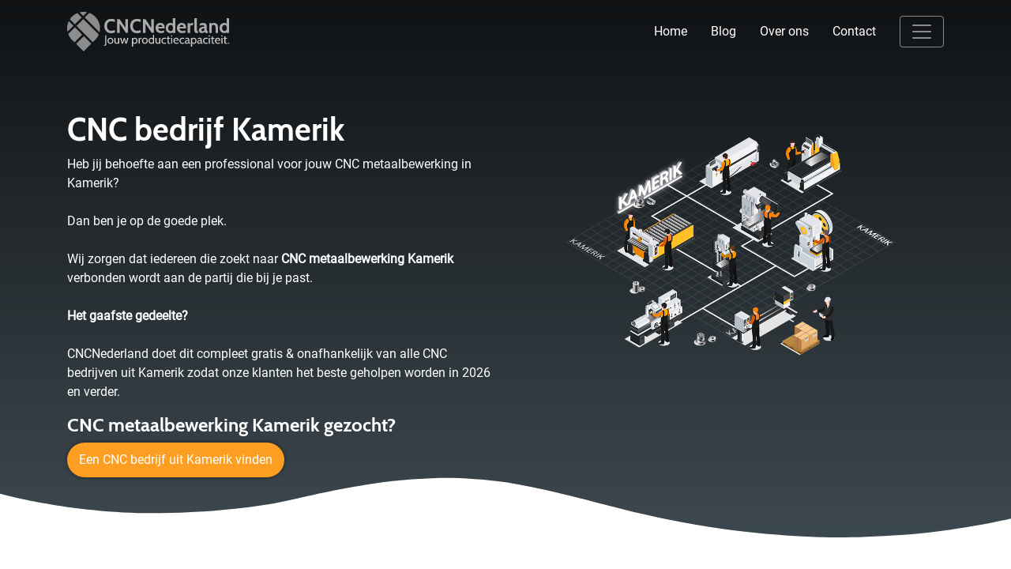

--- FILE ---
content_type: text/html; charset=UTF-8
request_url: https://cncnederland.nl/plaats/cnc-metaalbewerking-kamerik/
body_size: 28205
content:
<!DOCTYPE html><html lang="nl-NL"><head><meta charset="UTF-8" /><link data-optimized="2" rel="stylesheet" href="https://cncnederland.nl/wp-content/litespeed/css/904337afda059e2e02e880742dd0612e.css?ver=c107f" /> <script type="text/javascript" src="[data-uri]" defer></script> <meta name="viewport" content="width=device-width, initial-scale=1"><meta name="theme-color" content="#101214">
 <script src="[data-uri]" defer></script> <meta name='robots' content='index, follow, max-image-preview:large, max-snippet:-1, max-video-preview:-1' /><style>img:is([sizes="auto" i], [sizes^="auto," i]) { contain-intrinsic-size: 3000px 1500px }</style><title>≥ CNC metaalbewerking Kamerik | Vergelijk + bespaar!</title><meta name="description" content="CNC metaalbewerking in Kamerik? CNC verspanen frezen of draaien met metaalbewerking. Bespaar direct! Voor aluminium en metalen.." /><link rel="canonical" href="https://cncnederland.nl/plaats/cnc-metaalbewerking-kamerik/" /><meta property="og:locale" content="nl_NL" /><meta property="og:type" content="article" /><meta property="og:title" content="≥ CNC metaalbewerking Kamerik | Vergelijk + bespaar!" /><meta property="og:description" content="CNC metaalbewerking in Kamerik? CNC verspanen frezen of draaien met metaalbewerking. Bespaar direct! Voor aluminium en metalen.." /><meta property="og:url" content="https://cncnederland.nl/plaats/cnc-metaalbewerking-kamerik/" /><meta property="og:site_name" content="cncnederland.nl" /><meta property="article:modified_time" content="2020-12-18T13:35:22+00:00" /><meta property="og:image" content="https://cncnederland.nl/wp-content/uploads/2020/11/CNC_Kamerik.png" /><meta property="og:image:width" content="1020" /><meta property="og:image:height" content="604" /><meta property="og:image:type" content="image/png" /><meta name="twitter:card" content="summary_large_image" /> <script type="application/ld+json" class="yoast-schema-graph">{"@context":"https://schema.org","@graph":[{"@type":"WebPage","@id":"https://cncnederland.nl/plaats/cnc-metaalbewerking-kamerik/","url":"https://cncnederland.nl/plaats/cnc-metaalbewerking-kamerik/","name":"≥ CNC metaalbewerking Kamerik | Vergelijk + bespaar!","isPartOf":{"@id":"https://cncnederland.nl/#website"},"primaryImageOfPage":{"@id":"https://cncnederland.nl/plaats/cnc-metaalbewerking-kamerik/#primaryimage"},"image":{"@id":"https://cncnederland.nl/plaats/cnc-metaalbewerking-kamerik/#primaryimage"},"thumbnailUrl":"https://cncnederland.nl/wp-content/uploads/2020/11/CNC_Kamerik.png","datePublished":"2021-02-12T23:00:00+00:00","dateModified":"2020-12-18T13:35:22+00:00","description":"CNC metaalbewerking in Kamerik? CNC verspanen frezen of draaien met metaalbewerking. Bespaar direct! Voor aluminium en metalen..","breadcrumb":{"@id":"https://cncnederland.nl/plaats/cnc-metaalbewerking-kamerik/#breadcrumb"},"inLanguage":"nl-NL","potentialAction":[{"@type":"ReadAction","target":["https://cncnederland.nl/plaats/cnc-metaalbewerking-kamerik/"]}]},{"@type":"ImageObject","inLanguage":"nl-NL","@id":"https://cncnederland.nl/plaats/cnc-metaalbewerking-kamerik/#primaryimage","url":"https://cncnederland.nl/wp-content/uploads/2020/11/CNC_Kamerik.png","contentUrl":"https://cncnederland.nl/wp-content/uploads/2020/11/CNC_Kamerik.png","width":1020,"height":604,"caption":"CNC metaalbewerking Kamerik"},{"@type":"BreadcrumbList","@id":"https://cncnederland.nl/plaats/cnc-metaalbewerking-kamerik/#breadcrumb","itemListElement":[{"@type":"ListItem","position":1,"name":"Home","item":"https://cncnederland.nl/"},{"@type":"ListItem","position":2,"name":"Plaats","item":"https://cncnederland.nl/plaats/"},{"@type":"ListItem","position":3,"name":"CNC metaalbewerking Kamerik"}]},{"@type":"WebSite","@id":"https://cncnederland.nl/#website","url":"https://cncnederland.nl/","name":"cncnederland.nl","description":"een enorm fijne website","potentialAction":[{"@type":"SearchAction","target":{"@type":"EntryPoint","urlTemplate":"https://cncnederland.nl/?s={search_term_string}"},"query-input":{"@type":"PropertyValueSpecification","valueRequired":true,"valueName":"search_term_string"}}],"inLanguage":"nl-NL"}]}</script> <link rel="alternate" type="application/rss+xml" title="cncnederland.nl &raquo; CNC metaalbewerking Kamerik reactiesfeed" href="https://cncnederland.nl/plaats/cnc-metaalbewerking-kamerik/feed/" /><style id='classic-theme-styles-inline-css' type='text/css'>/*! This file is auto-generated */
.wp-block-button__link{color:#fff;background-color:#32373c;border-radius:9999px;box-shadow:none;text-decoration:none;padding:calc(.667em + 2px) calc(1.333em + 2px);font-size:1.125em}.wp-block-file__button{background:#32373c;color:#fff;text-decoration:none}</style><style id='global-styles-inline-css' type='text/css'>:root{--wp--preset--aspect-ratio--square: 1;--wp--preset--aspect-ratio--4-3: 4/3;--wp--preset--aspect-ratio--3-4: 3/4;--wp--preset--aspect-ratio--3-2: 3/2;--wp--preset--aspect-ratio--2-3: 2/3;--wp--preset--aspect-ratio--16-9: 16/9;--wp--preset--aspect-ratio--9-16: 9/16;--wp--preset--color--black: #000000;--wp--preset--color--cyan-bluish-gray: #abb8c3;--wp--preset--color--white: #ffffff;--wp--preset--color--pale-pink: #f78da7;--wp--preset--color--vivid-red: #cf2e2e;--wp--preset--color--luminous-vivid-orange: #ff6900;--wp--preset--color--luminous-vivid-amber: #fcb900;--wp--preset--color--light-green-cyan: #7bdcb5;--wp--preset--color--vivid-green-cyan: #00d084;--wp--preset--color--pale-cyan-blue: #8ed1fc;--wp--preset--color--vivid-cyan-blue: #0693e3;--wp--preset--color--vivid-purple: #9b51e0;--wp--preset--gradient--vivid-cyan-blue-to-vivid-purple: linear-gradient(135deg,rgba(6,147,227,1) 0%,rgb(155,81,224) 100%);--wp--preset--gradient--light-green-cyan-to-vivid-green-cyan: linear-gradient(135deg,rgb(122,220,180) 0%,rgb(0,208,130) 100%);--wp--preset--gradient--luminous-vivid-amber-to-luminous-vivid-orange: linear-gradient(135deg,rgba(252,185,0,1) 0%,rgba(255,105,0,1) 100%);--wp--preset--gradient--luminous-vivid-orange-to-vivid-red: linear-gradient(135deg,rgba(255,105,0,1) 0%,rgb(207,46,46) 100%);--wp--preset--gradient--very-light-gray-to-cyan-bluish-gray: linear-gradient(135deg,rgb(238,238,238) 0%,rgb(169,184,195) 100%);--wp--preset--gradient--cool-to-warm-spectrum: linear-gradient(135deg,rgb(74,234,220) 0%,rgb(151,120,209) 20%,rgb(207,42,186) 40%,rgb(238,44,130) 60%,rgb(251,105,98) 80%,rgb(254,248,76) 100%);--wp--preset--gradient--blush-light-purple: linear-gradient(135deg,rgb(255,206,236) 0%,rgb(152,150,240) 100%);--wp--preset--gradient--blush-bordeaux: linear-gradient(135deg,rgb(254,205,165) 0%,rgb(254,45,45) 50%,rgb(107,0,62) 100%);--wp--preset--gradient--luminous-dusk: linear-gradient(135deg,rgb(255,203,112) 0%,rgb(199,81,192) 50%,rgb(65,88,208) 100%);--wp--preset--gradient--pale-ocean: linear-gradient(135deg,rgb(255,245,203) 0%,rgb(182,227,212) 50%,rgb(51,167,181) 100%);--wp--preset--gradient--electric-grass: linear-gradient(135deg,rgb(202,248,128) 0%,rgb(113,206,126) 100%);--wp--preset--gradient--midnight: linear-gradient(135deg,rgb(2,3,129) 0%,rgb(40,116,252) 100%);--wp--preset--font-size--small: 13px;--wp--preset--font-size--medium: 20px;--wp--preset--font-size--large: 36px;--wp--preset--font-size--x-large: 42px;--wp--preset--spacing--20: 0.44rem;--wp--preset--spacing--30: 0.67rem;--wp--preset--spacing--40: 1rem;--wp--preset--spacing--50: 1.5rem;--wp--preset--spacing--60: 2.25rem;--wp--preset--spacing--70: 3.38rem;--wp--preset--spacing--80: 5.06rem;--wp--preset--shadow--natural: 6px 6px 9px rgba(0, 0, 0, 0.2);--wp--preset--shadow--deep: 12px 12px 50px rgba(0, 0, 0, 0.4);--wp--preset--shadow--sharp: 6px 6px 0px rgba(0, 0, 0, 0.2);--wp--preset--shadow--outlined: 6px 6px 0px -3px rgba(255, 255, 255, 1), 6px 6px rgba(0, 0, 0, 1);--wp--preset--shadow--crisp: 6px 6px 0px rgba(0, 0, 0, 1);}:where(.is-layout-flex){gap: 0.5em;}:where(.is-layout-grid){gap: 0.5em;}body .is-layout-flex{display: flex;}.is-layout-flex{flex-wrap: wrap;align-items: center;}.is-layout-flex > :is(*, div){margin: 0;}body .is-layout-grid{display: grid;}.is-layout-grid > :is(*, div){margin: 0;}:where(.wp-block-columns.is-layout-flex){gap: 2em;}:where(.wp-block-columns.is-layout-grid){gap: 2em;}:where(.wp-block-post-template.is-layout-flex){gap: 1.25em;}:where(.wp-block-post-template.is-layout-grid){gap: 1.25em;}.has-black-color{color: var(--wp--preset--color--black) !important;}.has-cyan-bluish-gray-color{color: var(--wp--preset--color--cyan-bluish-gray) !important;}.has-white-color{color: var(--wp--preset--color--white) !important;}.has-pale-pink-color{color: var(--wp--preset--color--pale-pink) !important;}.has-vivid-red-color{color: var(--wp--preset--color--vivid-red) !important;}.has-luminous-vivid-orange-color{color: var(--wp--preset--color--luminous-vivid-orange) !important;}.has-luminous-vivid-amber-color{color: var(--wp--preset--color--luminous-vivid-amber) !important;}.has-light-green-cyan-color{color: var(--wp--preset--color--light-green-cyan) !important;}.has-vivid-green-cyan-color{color: var(--wp--preset--color--vivid-green-cyan) !important;}.has-pale-cyan-blue-color{color: var(--wp--preset--color--pale-cyan-blue) !important;}.has-vivid-cyan-blue-color{color: var(--wp--preset--color--vivid-cyan-blue) !important;}.has-vivid-purple-color{color: var(--wp--preset--color--vivid-purple) !important;}.has-black-background-color{background-color: var(--wp--preset--color--black) !important;}.has-cyan-bluish-gray-background-color{background-color: var(--wp--preset--color--cyan-bluish-gray) !important;}.has-white-background-color{background-color: var(--wp--preset--color--white) !important;}.has-pale-pink-background-color{background-color: var(--wp--preset--color--pale-pink) !important;}.has-vivid-red-background-color{background-color: var(--wp--preset--color--vivid-red) !important;}.has-luminous-vivid-orange-background-color{background-color: var(--wp--preset--color--luminous-vivid-orange) !important;}.has-luminous-vivid-amber-background-color{background-color: var(--wp--preset--color--luminous-vivid-amber) !important;}.has-light-green-cyan-background-color{background-color: var(--wp--preset--color--light-green-cyan) !important;}.has-vivid-green-cyan-background-color{background-color: var(--wp--preset--color--vivid-green-cyan) !important;}.has-pale-cyan-blue-background-color{background-color: var(--wp--preset--color--pale-cyan-blue) !important;}.has-vivid-cyan-blue-background-color{background-color: var(--wp--preset--color--vivid-cyan-blue) !important;}.has-vivid-purple-background-color{background-color: var(--wp--preset--color--vivid-purple) !important;}.has-black-border-color{border-color: var(--wp--preset--color--black) !important;}.has-cyan-bluish-gray-border-color{border-color: var(--wp--preset--color--cyan-bluish-gray) !important;}.has-white-border-color{border-color: var(--wp--preset--color--white) !important;}.has-pale-pink-border-color{border-color: var(--wp--preset--color--pale-pink) !important;}.has-vivid-red-border-color{border-color: var(--wp--preset--color--vivid-red) !important;}.has-luminous-vivid-orange-border-color{border-color: var(--wp--preset--color--luminous-vivid-orange) !important;}.has-luminous-vivid-amber-border-color{border-color: var(--wp--preset--color--luminous-vivid-amber) !important;}.has-light-green-cyan-border-color{border-color: var(--wp--preset--color--light-green-cyan) !important;}.has-vivid-green-cyan-border-color{border-color: var(--wp--preset--color--vivid-green-cyan) !important;}.has-pale-cyan-blue-border-color{border-color: var(--wp--preset--color--pale-cyan-blue) !important;}.has-vivid-cyan-blue-border-color{border-color: var(--wp--preset--color--vivid-cyan-blue) !important;}.has-vivid-purple-border-color{border-color: var(--wp--preset--color--vivid-purple) !important;}.has-vivid-cyan-blue-to-vivid-purple-gradient-background{background: var(--wp--preset--gradient--vivid-cyan-blue-to-vivid-purple) !important;}.has-light-green-cyan-to-vivid-green-cyan-gradient-background{background: var(--wp--preset--gradient--light-green-cyan-to-vivid-green-cyan) !important;}.has-luminous-vivid-amber-to-luminous-vivid-orange-gradient-background{background: var(--wp--preset--gradient--luminous-vivid-amber-to-luminous-vivid-orange) !important;}.has-luminous-vivid-orange-to-vivid-red-gradient-background{background: var(--wp--preset--gradient--luminous-vivid-orange-to-vivid-red) !important;}.has-very-light-gray-to-cyan-bluish-gray-gradient-background{background: var(--wp--preset--gradient--very-light-gray-to-cyan-bluish-gray) !important;}.has-cool-to-warm-spectrum-gradient-background{background: var(--wp--preset--gradient--cool-to-warm-spectrum) !important;}.has-blush-light-purple-gradient-background{background: var(--wp--preset--gradient--blush-light-purple) !important;}.has-blush-bordeaux-gradient-background{background: var(--wp--preset--gradient--blush-bordeaux) !important;}.has-luminous-dusk-gradient-background{background: var(--wp--preset--gradient--luminous-dusk) !important;}.has-pale-ocean-gradient-background{background: var(--wp--preset--gradient--pale-ocean) !important;}.has-electric-grass-gradient-background{background: var(--wp--preset--gradient--electric-grass) !important;}.has-midnight-gradient-background{background: var(--wp--preset--gradient--midnight) !important;}.has-small-font-size{font-size: var(--wp--preset--font-size--small) !important;}.has-medium-font-size{font-size: var(--wp--preset--font-size--medium) !important;}.has-large-font-size{font-size: var(--wp--preset--font-size--large) !important;}.has-x-large-font-size{font-size: var(--wp--preset--font-size--x-large) !important;}
:where(.wp-block-post-template.is-layout-flex){gap: 1.25em;}:where(.wp-block-post-template.is-layout-grid){gap: 1.25em;}
:where(.wp-block-columns.is-layout-flex){gap: 2em;}:where(.wp-block-columns.is-layout-grid){gap: 2em;}
:root :where(.wp-block-pullquote){font-size: 1.5em;line-height: 1.6;}</style> <script type="text/javascript" src="https://cncnederland.nl/wp-includes/js/jquery/jquery.min.js" id="jquery-core-js"></script> <script data-optimized="1" type="text/javascript" src="https://cncnederland.nl/wp-content/litespeed/js/3453138198378d592c4331672d6f545e.js?ver=f545e" id="jquery-migrate-js" defer data-deferred="1"></script> <script data-optimized="1" type="text/javascript" src="https://cncnederland.nl/wp-content/litespeed/js/c49a88f1247df5d52e01642492ce5516.js?ver=e5516" id="js.cookie-js" defer data-deferred="1"></script> <script type="text/javascript" id="handl-utm-grabber-js-extra" src="[data-uri]" defer></script> <script data-optimized="1" type="text/javascript" src="https://cncnederland.nl/wp-content/litespeed/js/aef6436c3eddf6caf22209d2229620f1.js?ver=620f1" id="handl-utm-grabber-js" defer data-deferred="1"></script> <link rel="https://api.w.org/" href="https://cncnederland.nl/wp-json/" /><link rel="alternate" title="JSON" type="application/json" href="https://cncnederland.nl/wp-json/wp/v2/pages/31973" /><link rel="EditURI" type="application/rsd+xml" title="RSD" href="https://cncnederland.nl/xmlrpc.php?rsd" /><meta name="generator" content="WordPress 6.7.4" /><link rel='shortlink' href='https://cncnederland.nl/?p=31973' /><link rel="alternate" title="oEmbed (JSON)" type="application/json+oembed" href="https://cncnederland.nl/wp-json/oembed/1.0/embed?url=https%3A%2F%2Fcncnederland.nl%2Fplaats%2Fcnc-metaalbewerking-kamerik%2F" /><link rel="alternate" title="oEmbed (XML)" type="text/xml+oembed" href="https://cncnederland.nl/wp-json/oembed/1.0/embed?url=https%3A%2F%2Fcncnederland.nl%2Fplaats%2Fcnc-metaalbewerking-kamerik%2F&#038;format=xml" /><link rel="icon" href="https://cncnederland.nl/wp-content/uploads/2020/11/cropped-Favicon-en-logo-32x32.png" sizes="32x32" /><link rel="icon" href="https://cncnederland.nl/wp-content/uploads/2020/11/cropped-Favicon-en-logo-192x192.png" sizes="192x192" /><link rel="apple-touch-icon" href="https://cncnederland.nl/wp-content/uploads/2020/11/cropped-Favicon-en-logo-180x180.png" /><meta name="msapplication-TileImage" content="https://cncnederland.nl/wp-content/uploads/2020/11/cropped-Favicon-en-logo-270x270.png" /></head><body
class="page-template page-template-template_plaatsnaam page-template-template_plaatsnaam-php page page-id-31973 page-child parent-pageid-14939 cnc-metaalbewerking-kamerik"><noscript><iframe src="https://www.googletagmanager.com/ns.html?id=GTM-KL57NDT"
height="0" width="0" style="display:none;visibility:hidden"></iframe></noscript><nav class="navbar navbar-dark"><div class="container">
<a class="navbar-brand" href="https://cncnederland.nl">
<svg version="1.1" id="Laag_1" xmlns="http://www.w3.org/2000/svg" x="0" y="0" viewBox="0 0 1153.7 280" xml:space="preserve"><style>.st1{fill:#fb9e21}.st2{fill:#fff}</style><g id="Laag_1-2"><g id="Z1FxJg.tif"><path class="st1" d="M182.1 215.3L66 99.3l48.6-48.6 109.8 109.8c-.6 1.3-1.2 2.9-1.9 4.4-2.3 5.2-5.1 10.1-8.2 14.8-2.8 4.3-5.9 8.3-9.2 12.2-5 5.6-10.4 10.9-15.7 16.2l-6.6 6.6c-.3.3-.5.5-.7.6zM229.7 144.8L125 40.1l33-32.8c23.8 9.3 43.2 24.7 57 46.6 17.6 28.1 22.1 58.5 14.7 90.9zM116.9 280l-53.4-53.5 54.3-54.2 53.4 53.4-54.3 54.3zM107.1 161.7l-54.4 54.4c-.8-.7-1.6-1.5-2.4-2.3-2-2-3.9-4.1-6-6-1.8-1.7-3.8-3.1-5.6-4.8-3-2.9-5.9-5.7-8.7-8.8-2.6-2.8-5-5.8-7.3-8.9-4.7-6.3-8.7-13-11.9-20.2-1.1-2.3-2-4.7-3-7.1-.1-.2-.1-.3-.2-.5l47.7-47.7 51.8 51.9zM55.4 88.4L19.2 52.3C32.1 32.6 50.7 17.4 72.4 8.4L103.9 40 55.4 88.4zM2.7 141.1c-.1-.2-.2-.4-.2-.6-4.1-19.7-3.1-40.1 2.9-59.3 1.6-5.3 3.7-10.5 6.2-15.5L44.8 99 2.7 141.1zM141.1 2.6l-26.6 26.7L88.6 3.4c17.2-4.3 35.1-4.5 52.5-.8z"/></g></g><path class="st2" d="M262.4 240.4l-.8-4.7h.3c6.5 0 7.9-3 7.9-9.6v-59.5h8v61.9c0 7.6-4.3 11.8-14 11.8h-1.4zM286.1 205.1c0-12 7.5-21.6 20.6-21.6 12.9 0 20.6 9.6 20.6 21.6s-7.6 21.6-20.6 21.6c-13.1 0-20.6-9.6-20.6-21.6zm7.8 0c0 9.3 4.6 14.8 12.8 14.8 8.2 0 12.8-5.5 12.8-14.8s-4.6-14.8-12.8-14.8c-8.2 0-12.8 5.5-12.8 14.8zM362.4 225.9l-.8-4.6c-2.6 3.6-6.1 5.4-11.5 5.4-9.7 0-15.3-5.8-15.3-18.2v-24.1h7.6v22c0 8.8 2.8 13.5 9.6 13.5 3.8 0 7.5-1.4 9.6-4.7v-30.8h7.6v41.5h-6.8zM422.2 225.9h-8.5l-8.6-30.6-8.7 30.6h-8.5l-12.4-41.5h9l8 33.1 8.8-31.8h7.9l8.9 31.8 8-33.1h9l-12.9 41.5zM467.4 220.6v25.7h-7.6v-61.9h5.9l.8 5.9c3.6-4.3 7.2-6.8 14-6.8 11.6 0 18.4 10.2 18.4 21.6 0 12.1-6.3 21.6-18.5 21.6-3.6 0-9.8-2-13-6.1zm-.4-15.5c0 10.4 6.5 14.8 12.6 14.8 7.3 0 11.6-6.7 11.6-14.8 0-8.5-4.3-14.8-11.6-14.8-6.1 0-12.6 4.8-12.6 14.8zM527.2 191.3h-2.6c-3.5 0-8 2.7-9.5 5.3v29.3H507v-41.5h6.3l.9 6.9c5-5.7 9-8.4 14-8.4h.7l-1.7 8.4zM530.6 205.1c0-12 7.5-21.6 20.6-21.6 12.9 0 20.6 9.6 20.6 21.6s-7.6 21.6-20.6 21.6c-13.1 0-20.6-9.6-20.6-21.6zm7.8 0c0 9.3 4.6 14.8 12.8 14.8s12.8-5.5 12.8-14.8-4.6-14.8-12.8-14.8-12.8 5.5-12.8 14.8zM609.5 225.9l-.8-5.2c-3.1 4.1-9 6.1-12.7 6.1-10.6 0-18.9-9.5-18.9-21.6 0-11.3 7.3-21.6 18.9-21.6 3.7 0 9.1.9 12.7 5.2v-26.4h7.6v63.5h-6.8zm-24.6-20.8c0 8.1 4.4 14.8 11.7 14.8 6.1 0 12.9-4.1 12.9-14.6 0-10-6.9-15.1-12.9-15.1-7.3.1-11.7 6.5-11.7 14.9zM653.8 225.9l-.8-4.6c-2.6 3.6-6.1 5.4-11.5 5.4-9.7 0-15.3-5.8-15.3-18.2v-24.1h7.6v22c0 8.8 2.8 13.5 9.6 13.5 3.8 0 7.5-1.4 9.6-4.7v-30.8h7.6v41.5h-6.8zM668.5 205c0-12.1 6.8-21.5 20.6-21.5 6.3 0 10.3 1.1 12.8 2.5l-1.2 6.9c-3.3-1.6-6.9-2.5-10.7-2.5-9.2 0-13.6 5.5-13.6 14.7 0 9.1 4.4 15 13.6 15 3.9 0 7.5-.9 10.8-2.5l1 6.1c-2.5 1.6-5.9 3.1-12.6 3.1-13.9-.1-20.7-10.2-20.7-21.8zM730.4 226.7h-6.9c-7.9 0-10.8-4.9-10.8-9.9v-26.5h-7.1l.7-5.9h6.4v-10.2l7.6-.8v11h10.9v5.9h-10.9v21.8c0 8 .5 8.5 8.7 8.5h1.9l-.5 6.1zM737.8 175.1v-8.5h7.6v8.5h-7.6zm0 50.8v-41.5h7.6v41.5h-7.6zM761 205.1c1.1 11.5 7.7 14.8 15.6 14.8 3.8 0 8.2-.8 11.9-2.5l1 6c-3.2 1.4-7.9 3.2-13.9 3.2-14.6 0-22.4-10-22.4-21.9 0-11.6 7.4-21.2 20.3-21.2 10.3 0 17.9 6.3 17.9 17.5 0 1.2-.1 2.6-.3 4.1H761zm.7-5.2h21.8c0-5.8-3.2-9.6-10.2-9.6-6.7 0-10.1 3.6-11.6 9.6zM796.7 205c0-12.1 6.8-21.5 20.6-21.5 6.3 0 10.3 1.1 12.8 2.5l-1.2 6.9c-3.3-1.6-6.9-2.5-10.7-2.5-9.2 0-13.6 5.5-13.6 14.7 0 9.1 4.4 15 13.6 15 3.9 0 7.5-.9 10.8-2.5l1 6.1c-2.5 1.6-5.9 3.1-12.6 3.1-13.9-.1-20.7-10.2-20.7-21.8zM871.1 226.7h-.6c-7.4 0-9-2.2-10.7-6.1-3.1 3.6-7.4 6.1-12.7 6.1-7.7 0-12.8-5.1-12.8-12 0-11.7 14.2-14.6 24.8-14.8 0-7.9-3.2-9.6-9.1-9.6-3.1 0-6.5.7-10.9 3.7l-1.1-6.2c3.3-2.5 8.5-4.3 14-4.3 10.5 0 14.6 4.9 14.6 19.9v8.5c0 5.9.3 8.7 4.7 8.7h.8l-1 6.1zm-12-21.6c-12.1.4-17 3-17 9.1 0 4.5 2.6 6.3 6.4 6.3 4.1 0 8.1-2.2 10.6-5.6v-9.8zM885.7 220.6v25.7h-7.6v-61.9h5.9l.8 5.9c3.6-4.3 7.2-6.8 14-6.8 11.6 0 18.4 10.2 18.4 21.6 0 12.1-6.3 21.6-18.5 21.6-3.7 0-9.9-2-13-6.1zm-.4-15.5c0 10.4 6.5 14.8 12.6 14.8 7.3 0 11.6-6.7 11.6-14.8 0-8.5-4.3-14.8-11.6-14.8-6.1 0-12.6 4.8-12.6 14.8zM958.8 226.7h-.6c-7.4 0-9-2.2-10.7-6.1-3.1 3.6-7.4 6.1-12.7 6.1-7.7 0-12.8-5.1-12.8-12 0-11.7 14.2-14.6 24.8-14.8 0-7.9-3.2-9.6-9.1-9.6-3.1 0-6.5.7-10.9 3.7l-1.1-6.2c3.3-2.5 8.5-4.3 14-4.3 10.5 0 14.6 4.9 14.6 19.9v8.5c0 5.9.3 8.7 4.7 8.7h.8l-1 6.1zm-11.9-21.6c-12.1.4-17 3-17 9.1 0 4.5 2.6 6.3 6.4 6.3 4.1 0 8.1-2.2 10.6-5.6v-9.8zM963.5 205c0-12.1 6.8-21.5 20.6-21.5 6.3 0 10.3 1.1 12.8 2.5l-1.2 6.9c-3.3-1.6-6.9-2.5-10.7-2.5-9.2 0-13.6 5.5-13.6 14.7 0 9.1 4.4 15 13.6 15 3.9 0 7.5-.9 10.8-2.5l1 6.1c-2.5 1.6-5.9 3.1-12.6 3.1-13.9-.1-20.7-10.2-20.7-21.8zM1004.2 175.1v-8.5h7.6v8.5h-7.6zm0 50.8v-41.5h7.6v41.5h-7.6zM1043.3 226.7h-6.9c-7.9 0-10.8-4.9-10.8-9.9v-26.5h-7.1l.7-5.9h6.4v-10.2l7.6-.8v11h10.9v5.9h-10.9v21.8c0 8 .5 8.5 8.7 8.5h1.9l-.5 6.1zM1055.6 205.1c1.1 11.5 7.7 14.8 15.6 14.8 3.8 0 8.2-.8 11.9-2.5l1 6c-3.2 1.4-7.9 3.2-13.9 3.2-14.6 0-22.4-10-22.4-21.9 0-11.6 7.4-21.2 20.3-21.2 10.3 0 17.9 6.3 17.9 17.5 0 1.2-.1 2.6-.3 4.1h-30.1zm.7-5.2h21.8c0-5.8-3.2-9.6-10.2-9.6-6.7 0-10.1 3.6-11.6 9.6zM1093.7 175.1v-8.5h7.6v8.5h-7.6zm0 50.8v-41.5h7.6v41.5h-7.6zM1132.8 226.7h-6.9c-7.9 0-10.8-4.9-10.8-9.9v-26.5h-7.1l.7-5.9h6.4v-10.2l7.6-.8v11h10.9v5.9h-10.9v21.8c0 8 .5 8.5 8.7 8.5h1.9l-.5 6.1zM1139.8 225.9v-7.3h7.6v7.3h-7.6z"/><g><path class="st1" d="M263.6 100.4c0-30.7 20.2-50.7 48.1-50.7 10.2 0 20.6 2.2 27.7 5.7l-2 17c-8.1-3.2-15.6-5.6-25.8-5.6-18.9 0-28.6 14.1-28.6 33.6s9.6 33.6 28.6 33.6c10.2 0 17.7-2.4 25.8-5.6l2 17c-7.1 3.5-17.6 5.7-27.7 5.7-27.9 0-48.1-20-48.1-50.7zM416.7 149.2l-44.6-66.9v66.9h-17.8V51.6h17.6l41.7 63v-63h17.8v97.5h-14.7zM446.9 100.4c0-30.7 20.2-50.7 48.1-50.7 10.2 0 20.6 2.2 27.7 5.7l-2 17c-8.1-3.2-15.6-5.6-25.8-5.6-18.9 0-28.6 14.1-28.6 33.6S476 134 495 134c10.2 0 17.7-2.4 25.8-5.6l2 17c-7.1 3.5-17.6 5.7-27.7 5.7-28 0-48.2-20-48.2-50.7zM600 149.2l-44.6-66.9v66.9h-17.8V51.6h17.6l41.7 63v-63h17.8v97.5H600zM645.3 118.1c2 13 11.6 18.3 20.8 18.3 6.5 0 15.7-2.6 21.5-5.7l.8 14.6c-5.3 2.8-13.4 5.3-23.3 5.3-25.2 0-37.8-16.6-37.8-36.1 0-19.4 12-36.1 33.4-36.1 17.6 0 30.7 11.8 30.7 30.2 0 3.1-.4 6.1-1.1 9.5h-45zm.4-11.7h28.1c0-6.3-3.2-13.8-12.5-13.8-8.9 0-13.9 5.9-15.6 13.8zM750.5 149.2l-.3-3.9c-4.9 3.3-9.5 5.3-17 5.3-22.3 0-34.1-16.6-34.1-36.1s11.8-36.1 34.1-36.1c7.1 0 11.8 1.7 16.3 4.6V44.7h17.3v104.5h-16.3zm-33.7-34.7c0 13 6.4 21.9 17.6 21.9s16-8.9 16-21.9-4.9-21.9-16-21.9-17.6 8.9-17.6 21.9zM796.6 118.1c2 13 11.6 18.3 20.8 18.3 6.5 0 15.7-2.6 21.5-5.7l.8 14.6c-5.3 2.8-13.4 5.3-23.3 5.3-25.2 0-37.8-16.6-37.8-36.1 0-19.4 12-36.1 33.4-36.1 17.6 0 30.7 11.8 30.7 30.2 0 3.1-.4 6.1-1.1 9.5h-45zm.4-11.7h28.1c0-6.3-3.2-13.8-12.5-13.8-8.9 0-13.9 5.9-15.6 13.8zM890.9 94.7h-6.4c-5.7 0-10.7 3.1-12.7 7v47.5h-17.3V79.5h16.2l.4 7.4c3.6-3.8 10.6-8.5 18.5-8.5h4.6l-3.3 16.3zM926.3 150.6H920c-12.4 0-17.8-8.2-17.8-18.3V44.7h17.3v80.5c0 11.1 1.5 11.1 8.4 11.1l-1.6 14.3zM997.1 150.6h-6.3c-7.8 0-13-3.2-15.6-8.1-4.6 5.2-13 8.1-21.3 8.1-11.1 0-20.2-7.7-20.2-20.9 0-19.6 26.1-24.5 39.2-24.9-.4-7.9-3.6-11.4-12.5-11.4-6.3 0-11.7 1.7-19.1 5.3l-1.5-14.1c8.4-4 16.7-6.1 25.4-6.1 15.6 0 25.2 7.8 25.2 28v18.8c0 10.4 1.1 11.1 6.1 11.1h2.2l-1.6 14.2zM973 116.4c-9.8.4-21.2 4.3-21.2 12.5 0 5.7 2.8 8.4 9.3 8.4 3.1 0 8.2-1.5 11.8-5v-15.9zM1052.4 149.2v-37.5c0-13-4-19.1-13.8-19.1-5.9 0-9.9 2.2-13.1 6v50.6h-17.3V79.5h16.2l.3 4.2c4-2.9 9.9-5.3 15.3-5.3 21.7 0 29.7 13.7 29.7 33.3v37.5h-17.3zM1132.4 149.2l-.3-3.9c-4.9 3.3-9.5 5.3-17 5.3-22.3 0-34.1-16.6-34.1-36.1s11.8-36.1 34.1-36.1c7.1 0 11.8 1.7 16.3 4.6V44.7h17.3v104.5h-16.3zm-33.7-34.7c0 13 6.4 21.9 17.6 21.9s16-8.9 16-21.9-4.9-21.9-16-21.9-17.6 8.9-17.6 21.9z"/></g></svg>	</a><div class="d-flex align-items-center"><div class="desktopnav d-none d-lg-block d-xl-block"><li><a class="home" href="https://cncnederland.nl" rel="nofollow">Home</a></li><li><a class="blog" href="https://cncnederland.nl/blog" rel="nofollow">Blog</a></li><li><a class="over-ons" href="https://cncnederland.nl/over-ons" rel="nofollow">Over ons</a></li><li><a class="contact" href="https://cncnederland.nl/contact" rel="nofollow">Contact</a></li></div>
<button class="navbar-toggler" type="button" data-toggle="collapse" data-target="#hoofdmenu" aria-controls="hoofdmenu" aria-expanded="false" aria-label="Toggle navigation">
<span class="navbar-toggler-icon"></span>
</button></div><div class="collapse navbar-collapse" id="hoofdmenu"><ul class="mobilenav d-block d-lg-none d-xl-none"><li><a class="home" href="https://cncnederland.nl" rel="nofollow">Home</a></li><li><a class="blog" href="https://cncnederland.nl/blog" rel="nofollow">Blog</a></li><li><a class="over-ons" href="https://cncnederland.nl/over-ons" rel="nofollow">Over ons</a></li><li><a class="contact" href="https://cncnederland.nl/contact" rel="nofollow">Contact</a></li><hr></ul><ul id="menu-hoofdmenu" class=""><li id="menu-item-27620" class="menu-item menu-item-type-post_type menu-item-object-page menu-item-27620"><a title="Wat is CNC" href="https://cncnederland.nl/cnc/">Wat is CNC</a></li><li id="menu-item-27619" class="menu-item menu-item-type-post_type menu-item-object-page menu-item-27619"><a title="CNC frezen" href="https://cncnederland.nl/cnc-frezen/">CNC frezen</a></li><li id="menu-item-27618" class="menu-item menu-item-type-post_type menu-item-object-page menu-item-27618"><a title="Verspanen" href="https://cncnederland.nl/verspanen/">Verspanen</a></li><li id="menu-item-27617" class="menu-item menu-item-type-post_type menu-item-object-page menu-item-27617"><a title="Metaalbewerking" href="https://cncnederland.nl/metaalbewerking/">Metaalbewerking</a></li><li id="menu-item-27616" class="menu-item menu-item-type-post_type menu-item-object-page menu-item-27616"><a title="Aluminium frezen" href="https://cncnederland.nl/aluminium-frezen/">Aluminium frezen</a></li><li id="menu-item-27615" class="menu-item menu-item-type-post_type menu-item-object-page menu-item-27615"><a title="Online CNC" href="https://cncnederland.nl/online-cnc/">Online CNC</a></li><li id="menu-item-27614" class="menu-item menu-item-type-post_type menu-item-object-page menu-item-27614"><a title="CNC draaien en frezen" href="https://cncnederland.nl/cnc-draaien-en-frezen/">CNC draaien en frezen</a></li><li id="menu-item-27613" class="menu-item menu-item-type-post_type menu-item-object-page menu-item-27613"><a title="Metaal frezen" href="https://cncnederland.nl/metaal-frezen/">Metaal frezen</a></li><li id="menu-item-34592" class="menu-item menu-item-type-post_type menu-item-object-page menu-item-34592"><a title="Kennisbank" href="https://cncnederland.nl/blog/">Kennisbank</a></li></ul></div></div></nav><div class="menuoverlay"></div><section id="entry"><div class="container"><div class="row"><div class="col-12 col-md-6"><h1>CNC bedrijf Kamerik</h1><p>Heb jij behoefte aan een professional voor jouw CNC metaalbewerking in Kamerik?</br><br />
Dan ben je op de goede plek.</br><br />
Wij zorgen dat iedereen die zoekt naar <b>CNC metaalbewerking Kamerik</b> verbonden wordt aan de partij die bij je past. </br></br><b>Het gaafste gedeelte?</b></br><br />
CNCNederland doet dit compleet gratis &#038; onafhankelijk van alle CNC bedrijven uit Kamerik zodat onze klanten het beste geholpen worden in 2026 en verder.</p><h3>CNC metaalbewerking Kamerik gezocht?</h3><p><a class="btn btn-primary" data-toggle="modal" data-target="#leadModal">Een CNC bedrijf uit Kamerik vinden</a></p></div><div class="col-12 col-md-6">
<img src="https://cncnederland.nl/wp-content/uploads/2020/11/CNC_Kamerik.png" alt="CNC metaalbewerking Kamerik"></div></div></div>
<svg xmlns="http://www.w3.org/2000/svg" viewBox="0 0 1000 100" preserveAspectRatio="none">
<path class="elementor-shape-fill" d="M790.5,93.1c-59.3-5.3-116.8-18-192.6-50c-29.6-12.7-76.9-31-100.5-35.9c-23.6-4.9-52.6-7.8-75.5-5.3
c-10.2,1.1-22.6,1.4-50.1,7.4c-27.2,6.3-58.2,16.6-79.4,24.7c-41.3,15.9-94.9,21.9-134,22.6C72,58.2,0,25.8,0,25.8V100h1000V65.3
c0,0-51.5,19.4-106.2,25.7C839.5,97,814.1,95.2,790.5,93.1z"></path>
</svg></section><section id="recentiesengreep"><div class="container"><div class="row"><div class="col-12 col-md-4"><div class="aantalsterren"><span>4.9</span><div class="star-filled"></div><div class="star-filled"></div><div class="star-filled"></div><div class="star-filled"></div><div class="star-negen"></div></div>
4.9 van de 5 sterren (gebaseerd op <a href="#recensies">144 reviews</a>)</div><div class="col-12 col-md-8 bedrijvenslidercol"><div class="bedrijven"><div>
<img src="https://cncnederland.nl/wp-content/uploads/2020/11/CNC_frezen_draaien_metaalbewerking_metaalbewerkingbedrijf_metaalbewerkingbedrijven_staal_metaal_aluminium_online_verspanen_metaalbedrijven_01-1024x592.jpg" alt="CNC_frezen_draaien_metaalbewerking_metaalbewerkingbedrijf_metaalbewerkingbedrijven_staal_metaal_aluminium_online_verspanen_metaalbedrijven" /></div><div>
<img src="https://cncnederland.nl/wp-content/uploads/2020/11/CNC_frezen_draaien_metaalbewerking_metaalbewerkingbedrijf_metaalbewerkingbedrijven_staal_metaal_aluminium_online_verspanen_metaalbedrijven_02-1024x592.jpg" alt="CNC_frezen_draaien_metaalbewerking_metaalbewerkingbedrijf_metaalbewerkingbedrijven_staal_metaal_aluminium_online_verspanen_metaalbedrijven" /></div><div>
<img src="https://cncnederland.nl/wp-content/uploads/2020/11/CNC_frezen_draaien_metaalbewerking_metaalbewerkingbedrijf_metaalbewerkingbedrijven_staal_metaal_aluminium_online_verspanen_metaalbedrijven_04-1024x592.jpg" alt="CNC_frezen_draaien_metaalbewerking_metaalbewerkingbedrijf_metaalbewerkingbedrijven_staal_metaal_aluminium_online_verspanen_metaalbedrijven" /></div><div>
<img src="https://cncnederland.nl/wp-content/uploads/2020/11/CNC_frezen_draaien_metaalbewerking_metaalbewerkingbedrijf_metaalbewerkingbedrijven_staal_metaal_aluminium_online_verspanen_metaalbedrijven_05-1024x592.jpg" alt="CNC_frezen_draaien_metaalbewerking_metaalbewerkingbedrijf_metaalbewerkingbedrijven_staal_metaal_aluminium_online_verspanen_metaalbedrijven" /></div><div>
<img src="https://cncnederland.nl/wp-content/uploads/2020/11/CNC_frezen_draaien_metaalbewerking_metaalbewerkingbedrijf_metaalbewerkingbedrijven_staal_metaal_aluminium_online_verspanen_metaalbedrijven_07-1024x592.jpg" alt="CNC_frezen_draaien_metaalbewerking_metaalbewerkingbedrijf_metaalbewerkingbedrijven_staal_metaal_aluminium_online_verspanen_metaalbedrijven" /></div><div>
<img src="https://cncnederland.nl/wp-content/uploads/2020/11/CNC_frezen_draaien_metaalbewerking_metaalbewerkingbedrijf_metaalbewerkingbedrijven_staal_metaal_aluminium_online_verspanen_metaalbedrijven_09-1024x592.jpg" alt="CNC_frezen_draaien_metaalbewerking_metaalbewerkingbedrijf_metaalbewerkingbedrijven_staal_metaal_aluminium_online_verspanen_metaalbedrijven" /></div><div>
<img src="https://cncnederland.nl/wp-content/uploads/2020/11/CNC_frezen_draaien_metaalbewerking_metaalbewerkingbedrijf_metaalbewerkingbedrijven_staal_metaal_aluminium_online_verspanen_metaalbedrijven_14-1024x592.jpg" alt="CNC_frezen_draaien_metaalbewerking_metaalbewerkingbedrijf_metaalbewerkingbedrijven_staal_metaal_aluminium_online_verspanen_metaalbedrijven" /></div></div></div></div></div></section><section id="3-9"><div class="container"><div class="row"><div class="col-md-6"><p><img decoding="async" src="https://cncnederland.nl/wp-content/uploads/2020/11/cnc_vergelijken_process.png" alt="cnc metaalbewerking vergelijken"></p><p>Vergelijken van CNC metaalbewerking in Kamerik gaat heel gemakkelijk zoals je ziet. Meestal ontvang je dezelfde dag nog reactie! We helpen niet alleen mensen in Kamerik, maar in heel Nederland! Zo hebben wij bedrijven en ondernemers uit Bergambacht, Schoonhoven en IJsselstein bijvoorbeeld ook geholpen aan een vakkundige partner in CNC metaalbewerking.</p></div><div class="col-md-6"><h2>CNC metaalbewerking Kamerik vinden</h2><p>Het zoeken van een geschikte en natuurlijk betaalbare CNC metaalbewerking in Kamerik is nog niet zo makkelijk als dat je zou denken. Je kunt nu eenmaal niet bij het dichtstbijzijnde CNC metaalbedrijf binnen stappen en de eerste persoon aanspreken die je ziet. Er zijn enkele belangrijke stappen die je zult moeten volgen om er zeker van te zijn dat je uiteindelijk een CNC metaalbedrijf uit Kamerik vindt die het beste met je voor heeft. Lees hieronder verder om erachter te komen hoe ook jij het beste CNC metaalbedrijf uit Kamerik kan vinden!</p><p> Spring direct naar:<ul><li><a href="#waarom-cnc-kamerik"><p>Waarom CNC Kamerik</p>
</a></li><li><a href="#cnc-draai-en-frees-prijzen-vergelijken-kamerik"><p>CNC draai en frees prijzen vergelijken Kamerik</p>
</a></li><li><a href="#cnc-frezen-kamerik"><p>CNC frezen Kamerik</p>
</a></li><li><a href="#metaalbewerking-kamerik"><p>Metaalbewerking Kamerik</p>
</a></li><li><a href="#metaalbewerkingsbedrijf-kamerik"><p>Metaalbewerkingsbedrijf Kamerik</p>
</a></li><li><a href="#verspanen-kamerik"><p>Verspanen Kamerik</p>
</a></li><li><a href="#veelgestelde-vragen-uit-kamerik"><p>Veelgestelde vragen uit Kamerik</p>
</a></li><li><a href="#recensies"><p>CNC professionals in Kamerik</p>
</a></li><li><a href="#uitgelichte-cnc-bedrijven-uit-kamerik"><p>Uitgelichte CNC bedrijven uit Kamerik</p>
</a></li></ul></p></div></div></div></section><section id="waarom-cnc-kamerik"><div class="container"><div class="row"><div class="col-md-8"><div class="row"><div class="col"><h2>Waarom CNC Kamerik</h2><p><a href="/cnc/">CNC</a> is een bewoording die je veel tegenkomt in de metaalindustrie. De afkorting CNC staat voor Computer Numerical Control. In het kort betekent dit dat het volledige productieproces voorgeprogrammeerd is, waardoor er verder geen persoonlijke interactie benodigd is. Het product wordt uiterst accuraat uitgesneden, zodat je perfecte werkstukken krijgt. Het ontwerp wordt eerst via software ingevoerd, waarna de CNC frees automatisch aan de slag gaat. CNC vindt zijn oorsprong in Amerika en bestaat sinds de jaren 50 uit de vorige eeuw. Er was tijdens de Koreaanse oorlog veel behoefte aan wapensystemen en vliegtuigen. Dankzij de hulp van CNC konden er snel gigantisch veel onderdelen vanuit massaproductie worden geproduceerd.</p><p>In het begin werd de freesmachines aangestuurd door analoge computers, tegenwoordig is CNC techniek volledig gedigitaliseerd. Dankzij de digitalisering is CNC nog sneller, preciezer en goedkoper geworden. Het voordeel van de digitale benadering is dat niet de hele freesmachine vervangen hoeft te worden bij een wijziging in het ontwerp. Het gebruik van CNC in de metaalindustrie is hedendaags gemeengoed geworden. Als je CNC Kamerik zoekt, dan vind je beslist een metaalbewerkingsbedrijf die met deze techniek werkt.</p></div></div></div><div class="col-md-4"><div class="sidebarspacer trajectsidebar"><h4 class="midden"><p>Persoonlijke hulp nodig?</p></h4>
<span class="midden">
<img src="https://cncnederland.nl/wp-content/uploads/2019/02/1.jpeg" alt="Customer Succes manager Christa Worp" title="Customer Succes manager Christa Worp" width="50%"></span>
<span class="midden">
<b>Christa Worp</b><br>
<span class="onderschrift">Customer Succes manager bij cncnederland.nl</span>
</span><div id="persoon-christa-worp"><div class="skill"><div class="percentage partnermanagement">
Partnermanagement<span>98%</span></div></div><div class="skill"><div class="percentage accountmanagement">
Accountmanagement<span>90%</span></div></div><div class="skill"><div class="percentage communicatie">
Communicatie<span>93%</span></div></div></div><span class="midden"><a class="btn btn-primary" href="/contact/" target="_self"><p>Ik help je graag</p>
</a></span></div></div></div></div></section><section id="cnc-draai-en-frees-prijzen-vergelijken-kamerik"><div class="container"><div class="row"><div class="col-md-8"><div class="row"><div class="col"><h2>CNC draai en frees prijzen vergelijken Kamerik</h2><p>Je krijgt de meest concurrerende prijs voor CNC draaien of CNC frezen in Kamerik door meerdere aanbieders te vergelijken. Op deze manier kun je makkelijk CNC draai en CNC frees prijzen in Kamerik regelen en hier stevig te besparen op je onkosten.</p><p>Bij CNC metaalbewerking zijn CNC draaien en CNC frezen veelvoorkomende vaktermen in Kamerik. CNC frezen is merendeels gericht op het bewerken van een fabrikaat door een frees. De grondstof wordt degelijk in een klem vastgezet en de frees geeft dan vorm aan het product.</p><p>Wordt het plaatwerk vooral gedraaid en is het derhalve de frees die op een vaste plek gehouden wordt? Dan bedoelen we CNC draaien. Ook bij CNC draaien werkt men met een beitel of frees, maar ligt de nadruk op het draaien van het voorwerp in plaats van de frees.</p><p>Voor zowel CNC draaien als CNC frezen in Kamerik is het wijs om diverse tarieven te vergelijken. Je regelt dit simpel via CNCNederland door via ons 3 offertes aan te vragen voor CNC draaien of CNC frezen in Kamerik.</p><p>Wil je meer weten over CNC draaien en CNC frezen? Kijk dan eens op onze uitgebreide informatiepagina over <a href="/cnc-draaien-en-frezen/">CNC draaien en frezen</a>.</p></div></div></div><div class="col-md-4"><div class="sidebarspacer d-flex flex-column justify-content-center">
<a class="icoon" href="/cnc-draaien-en-frezen/" title="CNC draaien en CNC frezen">
<svg xmlns="http://www.w3.org/2000/svg" xmlns:xlink="http://www.w3.org/1999/xlink" version="1.1" id="Layer_1" x="0px" y="0px" viewBox="0 0 511.994 511.994" style="enable-background:new 0 0 511.994 511.994;" xml:space="preserve"> <g> <g> <path d="M498.214,493.784c-0.406-0.391-0.844-0.75-1.281-1.062l-68.625-68.625c42.719-50.282,40.344-125.783-7.125-173.283    c-25-24.984-57.75-37.484-90.517-37.484c-4.578,0-9.141,0.266-13.703,0.734c7.531-17.094,12.094-35.594,12.094-54.485    c0,0,12.594-53.609-17.484-104.047l-0.141-2c-0.109,0-0.469,0.031-1,0.109c-6.391-10.313-14.578-20.469-25.079-29.969    C273.775,13.195,245.22,0,210.783,0c-23.586,0-49.922,6.188-75.454,23.672C85.797,57.593,90.797,143.156,90.797,143.156    s3.461,0.875,9.711,1.688c-0.453,4.797-0.703,9.703-0.703,14.734c0,32.235,13.32,63.376,31.953,88.313l-0.219,30.438    c-0.07,0.172-0.141,0.328-0.227,0.5c-2.312,4.516-11.375,14.078-46.211,27.359c-9.812,3.719-17.273,9.422-39.336,15.344    l-1.516,0.438c-20.078,6.625-33.587,25.25-33.587,46.282v58.407h224.605c1.57,1.766,3.203,3.5,4.891,5.188    c24.992,25,57.743,37.484,90.509,37.484c29.392,0,58.767-10.062,82.548-30.172l69.812,69.812l0.094-0.094    c4.172,4.156,10.922,4.156,15.094,0C502.37,504.722,502.37,497.956,498.214,493.784z M300.978,81.906    c2.938,7.188,5.203,14.75,6.766,22.688c-0.406-0.484-0.812-0.938-1.203-1.406c-3.828-4.328-8.078-7.938-12.672-10.812    C296.088,87.812,298.557,84.406,300.978,81.906z M115.43,100.172c3.75-19.453,12.344-45.469,31.954-58.892    c19.32-13.25,40.648-19.953,63.398-19.953c16.562,0,30.18,3.625,38.68,6.672c10.82,3.859,18.234,8.469,21.57,11.484    c7.695,6.969,14.273,14.641,19.743,22.954c-5.97,4.672-12.173,11.766-17.017,22.547c-2.805-0.422-5.688-0.641-8.625-0.641    c-13.906,0-28.781,4.625-45.477,14.172c-38.219,21.828-73.539,26.422-96.438,26.422c-3.984,0-7.617-0.141-10.836-0.344    C112.812,117.656,113.695,109.172,115.43,100.172z M121.141,159.578c0-4.531,0.227-8.969,0.664-13.312    c0.469,0,0.938,0.016,1.414,0.016c26.017,0,65.009-5.234,107.017-29.25c14.141-8.062,25.578-11.359,34.898-11.359    c22.391,0,32.532,18.984,38.61,36.172c1.094,3.062,2.312,5.609,3.625,7.75c0.234,3.281,0.359,6.594,0.359,9.984    c0,19.704-6.25,40.704-17.641,60.329c-18.243,6.094-35.399,16.375-49.931,30.906c-9.156,9.156-16.625,19.359-22.422,30.219    c-1.172,0.156-2.273,0.234-3.297,0.234c-12.414,0-35.742-11.359-57.641-36.328C134.141,219.126,121.141,188,121.141,159.578z     M208.117,304.313c-2.078,6.891-3.562,13.922-4.445,21.016h-2.859l-2.602-13.016L208.117,304.313z M173.798,405.33H32v-37.078    c0-11.719,7.469-22.079,18.617-25.907l0.883-0.266c16.922-4.562,26.648-9.219,33.758-12.625c2.898-1.391,5.18-2.484,7.445-3.328    c22.922-8.75,36.602-16.531,45.016-23.156l30.032,33.969l11.734-9.5l2.172,10.906L173.798,405.33z M170.212,307.517    l-18.836-21.297l1.469-3.25l0.031-4.5l0.047-6.906c10.672,9.969,21.969,17.953,32.906,23.328L170.212,307.517z M214.438,405.33    h-19.164l6.883-58.673h0.625c0.844,20.345,6.516,40.532,17.008,58.673H214.438z M406.089,416.753    c-20.141,20.156-46.938,31.25-75.423,31.25c-28.484,0-55.282-11.094-75.423-31.25c-20.148-20.142-31.242-46.938-31.242-75.424    c0-28.484,11.094-55.266,31.242-75.422c20.141-20.156,46.938-31.25,75.423-31.25s55.282,11.094,75.423,31.25    c20.156,20.156,31.25,46.938,31.25,75.422C437.339,369.814,426.245,396.611,406.089,416.753z"></path> </g> </g> <g> <g> <path d="M330.666,256.001c-47.126,0-85.337,38.203-85.337,85.328c0,5.891,4.781,10.673,10.672,10.673s10.664-4.782,10.664-10.673    c0-35.297,28.704-64,64.001-64c5.891,0,10.672-4.766,10.672-10.672C341.338,260.782,336.557,256.001,330.666,256.001z"></path> </g> </g> <g> </g> <g> </g> <g> </g> <g> </g> <g> </g> <g> </g> <g> </g> <g> </g> <g> </g> <g> </g> <g> </g> <g> </g> <g> </g> <g> </g> <g> </g> </svg>
</a><span class="midden">Op zoek naar CNC metaalbewerking in Kamerik?</span><span class="midden"><a class="btn btn-primary" href="/cnc-draaien-en-frezen/" target="_self"><p>Meer info over CNC draaien en CNC frezen</p>
</a></span><span class="midden">Klik op &#8216;Meer info over CNC draaien en CNC frezen&#8217; om hier alles over te lezen!</span></div></div></div></div></section><section id="cnc-frezen-kamerik"><div class="container"><div class="row"><div class="col-md-8"><div class="row"><div class="col"><h2>CNC frezen Kamerik</h2><p>CNC frezen is in gelijkenis met andere metaalbewerkingstechnieken die niet door een computer aangestuurd zijn heel modern. Het grootste voordeel van CNC techniek is de hoge mate van precisie, waardoor vrijwel elk fabrikaat slaagt. Als je in zee gaat met een CNC metaalbewerkingsbedrijf Kamerik, dan weet je dat het CNC produktieproces je erg veel werk uit handen neemt en dat je foutloze eindproducten krijgt. Productiefouten komen niet of nauwelijks voor. Uiteraard moeten alle bijzonderheden goed in de software worden ingevoerd. Als alle bijzonderheden eenmaal goed in de computerprogramma`s staan, worden er door de computer gestuurde machine geen onjuistheden meer gemaakt.</p><p>Omdat CNC metaalbewerking zo gedetailleerd is, zijn er ook minimale grondstoffen nodig en ontstaat er amper nog afval. Hiermee bespaar je weer erg veel op de kosten. Omdat de grondstoffen en afval in de vervaardigingskosten worden doorberekend, zorgt CNC frezen in Kamerik ervoor dat je minder kosten kwijt bent. Zo blijf je de concurrentie een stapje voor doordat de kostprijs van je producten lager ligt. Tenslotte is het voordeel dat de doorlooptijd veel korter is. De producten worden snel gemaakt, zodat jij ze weer gauw in de winkel kunt hebben liggen.</p><p>Ook voor <a href="/aluminium-frezen/">aluminium frezen</a> kun je uitstekend bij CNCNederland terecht!</p></div></div></div><div class="col-md-4"><div class="sidebarspacer d-flex flex-column justify-content-center">
<a class="icoon" href="/cnc-frezen/" title="CNC frezen in [plaatsnaam] vergelijken">
<svg xmlns="http://www.w3.org/2000/svg" xmlns:xlink="http://www.w3.org/1999/xlink" version="1.1" id="Layer_1" x="0px" y="0px" viewBox="0 0 64 64" style="enable-background:new 0 0 511.994 511.994;" xml:space="preserve"> <g> <g> <path id="Shape" d="m58 10v-7c0-1.1045695-.8954305-2-2-2h-30c-1.1045695 0-2 .8954305-2 2v7c0 1.1045695.8954305 2 2 2h3v5c0 .39-.4-.41 6.85 12 .2561931.4342251.6669309.7556721 1.15.9v17.1c.0017306.3345191.1706148.6460165.45.83 3.26 2.17 3.14 2.17 3.55 2.17s.27 0 3.55-2.17c.2793852-.1839835.4482694-.4954809.45-.83v-17.09c.4830691-.1443279.8938069-.4657749 1.15-.9 7.24-12.41 6.85-11.62 6.85-12.01v-5h3c1.1045695 0 2-.8954305 2-2zm-15 26.46-4 2.67v-2.59l4-2.67zm-4 5.08 4-2.67v2.59l-4 2.67zm4-10.08-4 2.67v-4.13h4zm-2 16.34-2-1.3 4-2.63v2.59zm10-31.8h-11c-.5522847 0-1 .4477153-1 1s.4477153 1 1 1h10.26l-5.83 10h-6.86l-5.83-10h3.26c.5522847 0 1-.4477153 1-1s-.4477153-1-1-1h-4v-4h20zm5-6h-30v-7h2v2c0 .55228475.4477153 1 1 1s1-.44771525 1-1v-2h2v2c0 .55228475.4477153 1 1 1s1-.44771525 1-1v-2h2v2c0 .55228475.4477153 1 1 1s1-.44771525 1-1v-2h2v2c0 .55228475.4477153 1 1 1s1-.44771525 1-1v-2h2v2c0 .55228475.4477153 1 1 1s1-.44771525 1-1v-2h2v2c0 .55228475.4477153 1 1 1s1-.44771525 1-1v-2h2v2c0 .55228475.4477153 1 1 1s1-.44771525 1-1v-2h2z"/><path id="Shape" d="m60 46h-8.5c-1.1688407.0215823-2.2186865.7201786-2.69 1.79-1.22 2.56-8.21 5.21-17.81 5.21s-16.6-2.65-17.81-5.21c-.4713135-1.0698214-1.5211593-1.7684177-2.69-1.79h-8.5c-.55228475 0-1 .4477153-1 1v13c0 .5522847.44771525 1 1 1h58c.5522847 0 1-.4477153 1-1v-13c0-.5522847-.4477153-1-1-1zm-1 13h-56v-11h7.5c.3938848.0211045.7385631.2717796.88.64 1.78 3.75 9.85 6.36 19.62 6.36s17.84-2.61 19.62-6.36c.1414369-.3682204.4861152-.6188955.88-.64h7.5z"/><path id="Shape" d="m33.29 46.71c.3921222.3921221 1.0278778.3921221 1.42 0 .3921221-.3921222.3921221-1.0278778 0-1.42l-8-8c-.2536586-.2536586-.623374-.3527235-.969878-.259878-.3465041.0928454-.6171546.3634959-.71.71-.0928455.346504.0062194.7162194.259878.969878z"/><path id="Shape" d="m47.29 46.71c.1877666.1893127.4433625.2957983.71.2957983s.5222334-.1064856.71-.2957983l8-8c.2536586-.2536586.3527235-.623374.259878-.969878-.0928454-.3465041-.3634959-.6171546-.71-.71-.346504-.0928455-.7162194.0062194-.969878.259878l-8 8c-.1893127.1877666-.2957983.4433625-.2957983.71s.1064856.5222334.2957983.71z"/><circle id="Oval" cx="23" cy="35" r="1"/><circle id="Oval" cx="59" cy="35" r="1"/><path id="Shape" d="m34 40c.3824923-.001757.7304753-.221544.8964082-.5661738s.1207435-.7537221-.1164082-1.0538262l-4-5c-.209018-.3144469-.5773256-.4843547-.9522027-.4392706-.374877.0450842-.6923976.2974724-.8209007.6525109s-.0460757.7521844.2131034 1.0267597l4 5c.1886474.2387374.475728.3785972.78.38z"/><path id="Shape" d="m48 40c.304272-.0014028.5913526-.1412626.78-.38l4-5c.3426824-.4287515.2757366-1.0535791-.15-1.4-.2078446-.1666477-.473593-.2434734-.7382977-.213436s-.5064822.1644547-.6717023.373436l-4 5c-.2371517.3001041-.2823411.7091964-.1164082 1.0538262s.5139159.5644168.8964082.5661738z"/><path id="Shape" d="m16.43 44.6c.7344506.312231 1.5630393.3189541 2.3024596.0186819.7394204-.3002723 1.3287238-.8827891 1.6375404-1.6186819 2.2384457-4.9247723.2471764-10.740682-4.54-13.26-2.0857307-1.0386363-2.9500364-3.5602704-1.94-5.66 2.2311155-4.9192556.2403335-10.7249723-4.54-13.24-2.08136063-1.0424608-2.94423905-3.55993083-1.94-5.66.47884498-.99413242.37329519-2.17088697-.27482179-3.06393577s-1.73416922-1.35821819-2.82777264-1.21116941-2.01820683.88257619-2.40740557 1.91510518c-2.24536536 4.92192055-.25749857 10.7407094 4.53 13.26 2.0870348 1.0426604 2.95087356 3.567385 1.94 5.67-2.23746796 4.9218847-.24579804 10.7345778 4.54 13.25 2.0870348 1.0426604 2.9508736 3.567385 1.94 5.67-.6460168 1.5215738.0605411 3.2790246 1.58 3.93zm-2.55-11.34c-3.8690741-2.0427573-5.47760812-6.7456375-3.67-10.73 1.4258993-3.0414326.1882925-6.6658524-2.8-8.2-3.87555118-2.0318893-5.49046232-6.73619565-3.68-10.72.15790507-.37287133.52508858-.61371212.93-.61.33346824.0035984.64319805.1731931.82586117.452206s.21421843.63072184.08413883.937794c-1.41882946 3.04435249-.17784225 6.6657387 2.81 8.2 3.8717786 2.0353696 5.4819967 6.7387857 3.67 10.72-1.4244137 3.0440541-.1820698 6.6693993 2.81 8.2 3.8690741 2.0427573 5.4776081 6.7456375 3.67 10.73-.1411199.3286843-.4468711.5571146-.80208.5992434-.355209.0421287-.705911-.1084444-.92-.395-.2140891-.2865556-.2590399-.6655591-.11792-.9942434 1.4235089-3.0411689.1807295-6.6633622-2.81-8.19z"/><path id="Shape" d="m26.79 18.89c-.6130361-1.5408744-2.3591255-2.293036-3.9-1.6799999-1.5408744.613036-2.293036 2.3591255-1.68 3.8999999 1 2.6.06 3.44.06 3.44-1.0671366.7541077-1.5234148 2.1122063-1.1280683 3.357662.3953465 1.2454558 1.5513707 2.0917593 2.8580683 2.092338.590482.000332 1.1679317-.1735986 1.66-.5.21-.14 5-3.43 2.13-10.61zm-3.24 8.94c-.4562975.3032166-1.071624.1828266-1.38-.27-.1525181-.2252047-.2067224-.5028194-.150119-.7688551.0566033-.2660357.2191302-.4975374.450119-.6411449.37-.28 2.14-1.94.6-5.78-.1321883-.332257-.0770783-.7097967.1445706-.9904036s.5761629-.4216501.93-.37.6532411.2881466.7854294.6204036c2.27 5.68-1.22 8.1-1.38 8.2z"/><path id="Shape" d="m7 35.67c-.13398647-1.3125295-1.10975428-2.3834672-2.40418662-2.638675-1.29443235-.2552078-2.60366717.3652231-3.22581338 1.528675-.28854733.5176789-.41729578 1.1092258-.37 1.7 0 .24.6 6 8.28 7 1.6540928.1988225 3.1561775-.9809072 3.355-2.635s-.9809072-3.1561775-2.635-3.355c-2.75-.34-3-1.6-3-1.6zm3.67 4.69c-.029982.2660282-.1653802.5089266-.3758874.6743251s-.47854368.2394846-.7441126.2056749c-6.09-.74-6.55-4.97-6.55-5.16-.04616229-.5492747.36085429-1.0323274.91-1.08.27029472-.024852.5390798.0612404.74463507.2385083.20555527.1772678.33021894.4304798.34536493.7014917.07.47.67 2.81 4.78 3.31.5459565.0677005.9346967.5636794.87 1.11z"/><path id="Shape" d="m7 55h-1c-.55228475 0-1 .4477153-1 1s.44771525 1 1 1h1c.55228475 0 1-.4477153 1-1s-.44771525-1-1-1z"/><path id="Shape" d="m18 55h-7c-.5522847 0-1 .4477153-1 1s.4477153 1 1 1h7c.5522847 0 1-.4477153 1-1s-.4477153-1-1-1z"/></g></svg>
</a><span class="midden">Alles weten over CNC frezen voor jouw bedrijf?</span><span class="midden"><a class="btn btn-primary" href="/cnc-frezen/" target="_self"><p>Meer info over CNC frezen</p>
</a></span><span class="midden">Direct verschillende CNC metaalbewerkingbedrijven vergelijken om te besparen op de kosten</span></div></div></div></div></section><section id="metaalbewerking-kamerik"><div class="container"><div class="row"><div class="col-md-8"><div class="row"><div class="col"><h2>Metaalbewerking Kamerik</h2><p>Metaalbewerking in Kamerik is een vrij veelzijdig begrip. Er bestaat uiteraard ambachtelijke metaalbewerking, waarin een edelsmid of metaalbewerker handmatige metaalbewerking toepast. Tegenwoordig is de kans groter dat er sprake is van machinale metaalbewerking in Kamerik.</p><p>Met CNC metaalbewerking in Kamerik ga je nog weer een stap verder. Met zorg geprogrammeerde systemen sturen snel en feilloos metaalbewerking machines aan die ervoor zorgen dat producten gauw, goedkoop en foutloos worden gemaakt vanuit een digitaal concept.</p><p>Nieuwsgierig wat CNC voor jouw productieproces kan betekenen? Dan ben je bij CNCNederland aan het juiste adres. Voor de alle productietechnieken van CNC metaalbewerking in Kamerik kun je terecht bij CNCNederland.</p></div></div></div><div class="col-md-4"><div class="sidebarspacer d-flex flex-column justify-content-center">
<a class="icoon" href="/metaalbewerking/" title="Metaalbewerking [plaatsnaam] vergelijken">
<svg xmlns="http://www.w3.org/2000/svg" viewBox="0 0 512 512"><path d="M512,59.733v-51.2c0-0.109-0.058-0.2-0.062-0.308c-0.016-1.014-0.216-2.016-0.588-2.959l-0.013-0.022 				c-0.032-0.078-0.093-0.135-0.127-0.211c-0.381-0.832-0.896-1.596-1.524-2.262c-0.207-0.207-0.424-0.403-0.651-0.587 				c-0.538-0.473-1.135-0.876-1.776-1.197c-0.264-0.143-0.535-0.272-0.813-0.385c-0.949-0.38-1.958-0.584-2.98-0.602H230.4 				c-2.263,0.001-4.433,0.9-6.033,2.5L2.503,224.364L2.49,224.38c-0.686,0.71-1.242,1.535-1.643,2.437 				c-0.392,0.978-0.641,2.007-0.741,3.056C0.094,230.057,0,230.213,0,230.4v51.2c0,4.713,3.82,8.533,8.533,8.533h64 				c21.198,0.023,38.377,17.202,38.4,38.4v9.267L2.503,446.231c-1.591,1.608-2.489,3.774-2.503,6.036v51.2 				C0,508.18,3.82,512,8.533,512H281.6c1.151,0,2.289-0.234,3.347-0.688c0.115-0.049,0.197-0.155,0.31-0.209 				c0.906-0.418,1.732-0.992,2.44-1.696l0.082-0.057L458.3,330.3l51.2-51.2c1.6-1.6,2.5-3.77,2.5-6.033v-51.2 				c0-0.109-0.058-0.2-0.062-0.308c-0.016-1.014-0.216-2.016-0.588-2.959l-0.013-0.022c-0.032-0.078-0.093-0.135-0.127-0.211 				c-0.838-1.745-2.226-3.166-3.95-4.046c-0.264-0.144-0.535-0.272-0.813-0.386c-0.949-0.38-1.958-0.584-2.98-0.602h-64 				c-0.727,0.048-1.444,0.193-2.133,0.431c-0.689-0.237-1.406-0.382-2.133-0.431c-19.906-0.061-36.451-15.352-38.076-35.192 				l112.37-112.369C511.088,64.165,511.987,61.997,512,59.733z M233.933,17.067h248.933l-204.8,204.8H29.133L233.933,17.067z 				 M110.933,361.933v43.4c-0.023,21.198-17.202,38.377-38.4,38.4h-43.4L110.933,361.933z M273.067,494.933h-256V460.8h55.467 				c30.619-0.035,55.431-24.848,55.467-55.467v-76.8c-0.035-30.619-24.848-55.431-55.467-55.467H17.067v-34.133h256v34.133H217.6 				c-30.619,0.035-55.431,24.848-55.467,55.467v76.8c0.035,30.619,24.848,55.431,55.467,55.467h55.467V494.933z M494.933,269.533 				l-48.85,48.85l-155.95,163.748v-26.453L458.3,279.1l36.634-36.633V269.533z M435.2,230.4c0.727-0.048,1.444-0.193,2.133-0.431 				c0.689,0.237,1.406,0.382,2.133,0.431h43.4l-36.783,36.783l-168.142,176.55H217.6c-21.198-0.023-38.377-17.202-38.4-38.4v-76.8 				c0.023-21.198,17.202-38.377,38.4-38.4h64c2.263-0.007,4.432-0.906,6.036-2.503l95.032-95.032 				C390.267,215.156,411.397,230.361,435.2,230.4z M494.933,56.2L382.236,168.897l-0.005,0.005L290.133,261v-27.067l204.8-204.8 				V56.2z"/> 			<path d="M216.606,401.241c-3.202-1.329-6.89-0.59-9.331,1.872c-1.559,1.636-2.442,3.799-2.475,6.059 				c0,4.713,3.821,8.533,8.533,8.533c4.713,0,8.533-3.82,8.533-8.533C221.887,405.704,219.808,402.57,216.606,401.241z"/> 			<path d="M249.481,365.14c-2.963-0.72-6.085,0.196-8.19,2.402h0l-8.533,8.942c-3.24,3.412-3.107,8.803,0.298,12.051 				s8.796,3.128,12.052-0.268l8.533-8.942c2.105-2.206,2.873-5.368,2.015-8.294C254.798,368.106,252.444,365.86,249.481,365.14z"/> 			<path d="M275.425,331.783l-8.533,8.942c-3.254,3.41-3.127,8.813,0.283,12.067s8.813,3.127,12.067-0.283l8.533-8.942 				c3.254-3.41,3.127-8.813-0.283-12.067C284.081,328.246,278.679,328.373,275.425,331.783z"/> 			<path d="M309.558,296.025l-8.533,8.942c-2.358,2.471-3.016,6.11-1.672,9.25c1.344,3.14,4.431,5.176,7.847,5.175 				c2.333,0.003,4.566-0.952,6.175-2.642l8.533-8.942c3.254-3.41,3.127-8.813-0.283-12.067 				C318.215,292.488,312.812,292.615,309.558,296.025z"/> 			<path d="M351.889,257.848c-2.968-0.719-6.095,0.204-8.198,2.419l-8.533,8.942c-2.358,2.471-3.016,6.11-1.672,9.25 				c1.344,3.14,4.431,5.176,7.847,5.175c2.333,0.003,4.566-0.952,6.175-2.642l8.533-8.942c2.114-2.205,2.888-5.371,2.031-8.302 				S354.858,258.567,351.889,257.848z"/> 			<path d="M372.194,231.428c-3.202,1.329-5.281,4.464-5.261,7.931c-0.04,2.249,0.856,4.413,2.475,5.975 				c1.596,1.629,3.778,2.55,6.059,2.558c2.28-0.008,4.463-0.93,6.059-2.558c1.617-1.563,2.513-3.727,2.475-5.975 				c-0.018-2.262-0.904-4.431-2.475-6.059C379.084,230.838,375.396,230.098,372.194,231.428z"/> 		</g> 	</g> </g> <g> </g> <g> </g> <g> </g> <g> </g> <g> </g> <g> </g> <g> </g> <g> </g> <g> </g> <g> </g> <g> </g> <g> </g> <g> </g> <g> </g> <g> </g> </svg>
</a><span class="midden">Vergelijk CNC metaalbewerking in regio Kamerik</span><span class="midden"><a class="btn btn-primary" href="/metaalbewerking/" target="_self"><p>Nu CNC metaalbewerking Kamerik vergelijken</p>
</a></span><span class="midden">Klik op de knop &#8216;Nu CNC metaalbewerking Kamerik vergelijken&#8217; om jouw aanvraag in te dienen en specifieke vrijblijvende voorstellen te ontvangen die je op je gemak kunt vergelijken.</span></div></div></div></div></section><section id="metaalbewerkingsbedrijf-kamerik"><div class="container"><div class="row"><div class="col-md-8"><div class="row"><div class="col"><h2>Metaalbewerkingsbedrijf Kamerik</h2><p>Ben je op zoek naar een metaalbewerkingsbedrijf Kamerik specifiek voor CNC draai en frees techniek of een andere techniek? Je krijgt direct inzicht in de onkosten en mogelijkheden vanuit een paar metaalbewerkingsbedrijven in Kamerik. Ze werken met diverse CNC technieken en je kunt een metaalbewerkingsbedrijf in Kamerik inzetten voor verscheidene metaalsoorten. Denk onder andere aan metaalsoorten zoals aluminium of hard staal.</p><p>Makkelijk en razendsnel CNC prijzen voor metaalbewerkingsbedrijven in Kamerik vergelijken? Vul dan onmiddellijk het aanvraagformulier in. Wij koppelen je vervolgens moeiteloos aan een geschikt metaalbewerkingsbedrijf in Kamerik. Indien je zelf op zoek moet, dan kun je nogal aan het zoeken raken en die tijd kun je wel beter gebruiken. Gebruik daarom onze dienst om het allerbeste CNC metaalbewerkingsbedrijf aan je te laten koppelen.</p><p>Wil je meer weten over CNC metaalbewerking en metaal frezen? Kijk dan eens op onze uitgebreide informatiepagina over <a href="/metaal-frezen/">CNC metaal frezen</a>.</p></div></div></div><div class="col-md-4"><div class="sidebarspacer d-flex flex-column justify-content-center"><h4 class="midden"></h4>
<iframe src="" data-src="https://www.google.com/maps/embed/v1/place?key=AIzaSyAHJJ6qfE8u8mpxGvZbHfFmIoeklc7-CVI&q=Kamerik" width="100%" height="350" frameborder="0" allowfullscreen></iframe><ul><li>
<a href="https://cncnederland.nl/cnc-metaalbewerking-bergambacht/">Bergambacht</a></li><li>
<a href="https://cncnederland.nl/cnc-metaalbewerking-schoonhoven/">Schoonhoven</a></li><li>
<a href="https://cncnederland.nl/cnc-metaalbewerking-ijsselstein/">IJsselstein</a></li><li>
<a href="https://cncnederland.nl/cnc-metaalbewerking-lopik/">Lopik</a></li><li>
<a href="https://cncnederland.nl/cnc-metaalbewerking-montfoort/">Montfoort</a></li></ul></div></div></div></div></section><section id="verspanen-kamerik"><div class="container"><div class="row"><div class="col-md-8"><div class="row"><div class="col"><h2>Verspanen Kamerik</h2><p>Binnen de metaalbewerkingsindustrie is verspanen een veelgebruikte bewoording. Verspanen is eigenlijk afgeleid van het restproduct van verspanen, namelijk de spanen. Er zijn verschillende technieken die onder verspanende technieken vallen. Desondanks heeft verspanen allemaal als bedoeling om een eindproduct te produceren uit grondstoffen.</p><p>Door als voorbeeld metaal weg te nemen, komt het fabrikaat stapsgewijs tot stand. De krullen of het restafval wat achterblijft zijn natuurlijk de spanen. Er zijn naast verspanen in Kamerik ook technieken die niet-verspanend zijn. Voorbeelden hiervan zijn het buigen of lassen van plaatmateriaal. Bij deze technieken ontstaat geen restmateriaal of spanen. Ben je op zoek naar metaalbewerkingsbedrijven in Kamerik die voor jou kunnen verspanen? Dan vraag je gratis, vrijblijvend en vlug via CNCNederland offertes aan voor het verspanen in Kamerik.</p><p>Liever direct een ontwerp uploaden? Dat kan eenvoudig via <a href="/online-cnc/">online cnc</a>!</p></div></div></div><div class="col-md-4"><div class="sidebarspacer d-flex flex-column justify-content-center">
<a class="icoon" href="/verspanen/" title="Verspanen uitbesteden?">
<svg xmlns="http://www.w3.org/2000/svg" xmlns:xlink=" height="512" viewBox="0 0 512 512" width="512" xmlns="http://www.w3.org/2000/svg"><g><path d="m496 40h-256v-8c0-4.418-3.582-8-8-8h-16v-8c0-4.418-3.582-8-8-8h-80c-4.418 0-8 3.582-8 8v8h-16c-4.418 0-8 3.582-8 8v8h-80c-4.418 0-8 3.582-8 8v24c0 4.418 3.582 8 8 8h80v8c0 4.418 3.582 8 8 8h16v40c0 .15.063 1.625.4 2.49 0 .01.01.03.01.04l16 48c1.089 3.267 4.146 5.47 7.59 5.47v24c-.001 2.122.841 4.158 2.34 5.66l16 16c3.128 3.12 8.192 3.12 11.32 0l16-16c1.499-1.502 2.341-3.538 2.34-5.66v-24c3.444 0 6.501-2.203 7.59-5.47l16-48c0-.01.01-.03.01-.04.338-.907.4-2.34.4-2.49v-40h16c4.418 0 8-3.582 8-8v-8h256c4.418 0 8-3.582 8-8v-24c0-4.418-3.582-8-8-8zm-400 24h-72v-8h72zm24 16h-8v-40h8zm56 132.69-8 8-8-8v-20.69h16zm10.23-36.69h-36.46l-10.67-32h57.8zm13.77-48h-64v-104h64zm24-48h-8v-40h8zm264-16h-248v-8h248z"/><path d="m152 112h32c4.418 0 8-3.582 8-8v-56c0-4.418-3.582-8-8-8h-32c-4.418 0-8 3.582-8 8v56c0 4.418 3.582 8 8 8zm8-56h16v40h-16z"/><path d="m176 256c0-4.418-3.582-8-8-8s-8 3.582-8 8v40c0 4.418 3.582 8 8 8s8-3.582 8-8z"/><path d="m499.88 361.02-71.99-40.01c-2.418-1.35-5.362-1.35-7.78 0l-71.99 40.01c-.06.03-4.12 2.105-4.12 6.98v88c0 2.903 1.573 5.578 4.11 6.99l72 40c2.404 1.343 5.332 1.347 7.74.01.01-.01.02 0 .04-.01l72-40c2.537-1.412 4.11-4.087 4.11-6.99v-88c-.002-2.835-1.344-5.344-4.12-6.98zm-83.88 121.38-56-31.11v-69.69l56 31.11zm8-83.55-55.53-30.85 55.53-30.85 55.53 30.85zm64 52.44-56 31.11v-69.69l56-31.11z"/><path d="m331.88 361.02-71.99-40.01c-2.418-1.35-5.362-1.35-7.78 0l-71.99 40.01c-.06.03-4.12 2.105-4.12 6.98v88c0 2.903 1.573 5.578 4.11 6.99l72 40c2.404 1.343 5.332 1.347 7.74.01.01-.01.02 0 .04-.01l72-40c2.537-1.412 4.11-4.087 4.11-6.99v-88c-.002-2.835-1.344-5.344-4.12-6.98zm-83.88 121.38-56-31.11v-69.69l56 31.11zm8-83.55-55.53-30.85 55.53-30.85 55.53 30.85zm64 52.44-56 31.11v-69.69l56-31.11z"/><path d="m163.88 361.02-71.99-40.01c-2.418-1.35-5.362-1.35-7.78 0l-71.99 40.01c-.06.03-4.12 2.105-4.12 6.98v88c0 2.903 1.573 5.578 4.11 6.99l72 40c2.404 1.343 5.332 1.347 7.74.01.01-.01.02 0 .04-.01l72-40c2.537-1.412 4.11-4.087 4.11-6.99v-88c-.002-2.835-1.344-5.344-4.12-6.98zm-83.88 121.38-56-31.11v-69.69l56 31.11zm8-83.55-55.53-30.85 55.53-30.85 55.53 30.85zm64 52.44-56 31.11v-69.69l56-31.11z"/></g></svg>
</a><span class="midden">Benieuwd naar de kosten voor het uitbesteden van verspanen in Kamerik?</span><span class="midden"><a class="btn btn-primary" href="/verspanen/" target="_self"><p>Bekijk de kosten verspanen uitbesteden</p>
</a></span><span class="midden">Klik op bovenstaande knop om de kosten voor verspanen in Kamerik te berekenen.</span></div></div></div></div></section><section id="veelgestelde-vragen-uit-kamerik" class="FAQ"><div class="container"><div class="row"><div class="col-12 centered"><p>Veelgestelde vragen over CNC metaalbewerking in</p><h3>Kamerik</h3><div class="row"><div class="col-md-6"><div id="accordionlinks"><div class="card"><div class="card-header" id="headingOnelinks0"><h4 class="mb-0">
<button class="btn btn-link collapsed" data-toggle="collapse" data-target="#collapseOnelinks0" aria-expanded="true" aria-controls="collapseOnelinks0"><p>Welke materialen kan ik via CNC laten bewerken?</p></button></h4></div><div id="collapseOnelinks0" class="collapse" aria-labelledby="headingOnelinks0" data-parent="#accordionlinks"><div class="card-body"><p>We kunnen voor bijna alle materialen bewerkingen aanbieden.<br />
Bijvoorbeeld: aluminium, koper, staal, zacht en hard hout, printplaten, foam, diverse kunststoffen en composieten, plexiglas, MDF, glasvezel, koolstofvezel, leisteen, marmer en graniet. Het hangt natuurlijk erg af van uw ontwerp en het vakkundige CNC bedrijf die bij jou past.</p></div></div></div><div class="card"><div class="card-header" id="headingOnelinks1"><h4 class="mb-0">
<button class="btn btn-link collapsed" data-toggle="collapse" data-target="#collapseOnelinks1" aria-expanded="true" aria-controls="collapseOnelinks1"><p>Voor welke CNC bewerkingen kan ik offertes aanvragen?</p></button></h4></div><div id="collapseOnelinks1" class="collapse" aria-labelledby="headingOnelinks1" data-parent="#accordionlinks"><div class="card-body"><p>Bijna alles is mogelijk. Omdat we met vele professionals op het gebied van CNC werken zijn de mogelijkheden eindeloos. We kunnen daarom echt meedenken om de perfecte partner voor jouw ontwerp tot uitvoering te laten komen. Je kunt <a href="https://cncnederland.nl/cnc/">hier</a> ook meer in detail lezen aan welke bewerkingen je kunt denken.</p></div></div></div><div class="card"><div class="card-header" id="headingOnelinks2"><h4 class="mb-0">
<button class="btn btn-link collapsed" data-toggle="collapse" data-target="#collapseOnelinks2" aria-expanded="true" aria-controls="collapseOnelinks2"><p>Hoe snel ontvang ik mijn offertes?</p></button></h4></div><div id="collapseOnelinks2" class="collapse" aria-labelledby="headingOnelinks2" data-parent="#accordionlinks"><div class="card-body"><p>Snel! Vul alle benodigde gegevens die je relevant vindt in. Wij matchen je gelijk aan minimaal 3 professionals op het gebied van CNC en in jouw regio. Zo garanderen we namelijk de beste prijs/kwaliteit voor jouw ontwerp(en). We snappen dat je eerst een snelle vergelijking wil doen om zo in contact te komen met de partij die het beste bij jouw organisatie past, dus vraag snel de eerste offertes aan!</p></div></div></div></div></div><div class="col-md-6"><div id="accordionrechts"><div class="card"><div class="card-header" id="headingOnerechts0"><h4 class="mb-0">
<button class="btn btn-link collapsed" data-toggle="collapse" data-target="#collapseOnerechts0" aria-expanded="true" aria-controls="collapseOnerechts0"><p>Voor welke industrieën is CNC?</p></button></h4></div><div id="collapseOnerechts0" class="collapse" aria-labelledby="headingOnerechts0" data-parent="#accordionrechts"><div class="card-body"><p>Elke industrie waar metalen of ander reeds genoemde (zie vraag over materialen) soorten. Denk bijvoorbeeld aan voertuigen, spoorwegen, luchtvaart maar ook aan bijvoorbeeld defensie. Feitelijk maar de soort industrie niet zoveel uit, wij werken met een breed netwerk aan professionals voor CNC dus wij kunnen voor elke industrie maatwerk leveren.</p></div></div></div><div class="card"><div class="card-header" id="headingOnerechts1"><h4 class="mb-0">
<button class="btn btn-link collapsed" data-toggle="collapse" data-target="#collapseOnerechts1" aria-expanded="true" aria-controls="collapseOnerechts1"><p>Kan ik ook offertes aanvragen voor projectmatige ontwerpen?</p></button></h4></div><div id="collapseOnerechts1" class="collapse" aria-labelledby="headingOnerechts1" data-parent="#accordionrechts"><div class="card-body"><p>Graag zelfs! Juist omdat we met zoveel professionals samenwerken kunnen we uitermate precies de CNC professional voor jou zoeken die past bij het project of ontwikkelplan.</p></div></div></div><div class="card"><div class="card-header" id="headingOnerechts2"><h4 class="mb-0">
<button class="btn btn-link collapsed" data-toggle="collapse" data-target="#collapseOnerechts2" aria-expanded="true" aria-controls="collapseOnerechts2"><p>Wat maakt CNCNederland speciaal?</p></button></h4></div><div id="collapseOnerechts2" class="collapse" aria-labelledby="headingOnerechts2" data-parent="#accordionrechts"><div class="card-body"><p>CNCNederland opereert volledig onafhankelijk van alle CNC bedrijven in Nederland. Wij zien welke CNC bedrijven beschikbaar zijn en goed zijn in het uitvoeren van jouw opdracht. Wij maken een koppeling tussen jou en drie CNC bedrijven waardoor er een win-win situatie ontstaat. Deze onderlinge concurrentie van CNC bedrijven uit jouw regio die jouw opdracht graag willen hebben, zorgt er namelijk voor dat de prijs een stuk beter wordt voor jou!</p></div></div></div></div></div></div></div></div></div></section><section id="recensies" class="recensies"><div class="container"><div class="row"><div class="col-12 centered">
Lees de recensies over<h2><p><p>CNC professionals in Kamerik</p></p></h2></div><div class="col-12 "><div class="row recensiesslider"><div class="recensie col-12"><div class="recensieinside"><h5><p>Content</p></h5>
<span class="datum"> 7 januari 2026</span><div><div class="star-filled"></div><div class="star-filled"></div><div class="star-filled"></div><div class="star-filled"></div><div class='star-filled'></div></div><p><p> Zeer tevreden met de communicatie en uitrol van de bewerkingen van onze onderdelen.</p></p><p>- Alexander Bosman</p></div></div><div class="recensie col-12"><div class="recensieinside"><h5><p>Kennis van zaken</p></h5>
<span class="datum">29 november 2025</span><div><div class="star-filled"></div><div class="star-filled"></div><div class="star-filled"></div><div class="star-filled"></div><div class='star-filled'></div></div><p><p> Gekozen partij via het offerte traject heeft onomstotelijk verstand vanzaken en een ruime kennis van materiaal en keuze in bewerking.</p></p><p>- Jan de Leeuw</p></div></div><div class="recensie col-12"><div class="recensieinside"><h5><p>Kennis van zaken</p></h5>
<span class="datum">16 november 2025</span><div><div class="star-filled"></div><div class="star-filled"></div><div class="star-filled"></div><div class="star-filled"></div><div class='star-filled'></div></div><p><p> Gekozen partij via het offerte traject heeft onomstotelijk verstand vanzaken en een hoge kennis van materiaal en keuze in bewerking.</p></p><p>- Johannes van den Bosch</p></div></div><div class="recensie col-12"><div class="recensieinside"><h5><p>Snelle communicatie</p></h5>
<span class="datum">13 november 2025</span><div><div class="star-filled"></div><div class="star-filled"></div><div class="star-filled"></div><div class="star-filled"></div><div class='star-empty'></div></div><p><p> Korte communicatielijnen en gereduceerde kosten in verband met lange termijn samenwerking Content.</p></p><p>- René Timmermans</p></div></div><div class="recensie col-12"><div class="recensieinside"><h5><p>Vakkundig</p></h5>
<span class="datum"> 3 november 2025</span><div><div class="star-filled"></div><div class="star-filled"></div><div class="star-filled"></div><div class="star-filled"></div><div class='star-empty'></div></div><p><p> Specialisten in CNC bewerking aanwezig.</p></p><p>- Yvonne van Beek</p></div></div><div class="recensie col-12"><div class="recensieinside"><h5><p>Dienstverlenend</p></h5>
<span class="datum">29 oktober 2025</span><div><div class="star-filled"></div><div class="star-filled"></div><div class="star-filled"></div><div class="star-filled"></div><div class='star-empty'></div></div><p><p> CNC Nederland heeft de cliënt vooraan staan. De betreffende partij had erg veel oog voor detail en er werd met ons project meegedacht. Quick response management is voor ons dagelijkse kost. Onze CNC partij is vlot in staat om een oplossing te bieden.</p></p><p>- Edwin van de Velden</p></div></div><div class="recensie col-12"><div class="recensieinside"><h5><p>Prestatie onder tijdsdruk</p></h5>
<span class="datum">23 oktober 2025</span><div><div class="star-filled"></div><div class="star-filled"></div><div class="star-filled"></div><div class="star-filled"></div><div class='star-filled'></div></div><p><p> Full disclosure in communicatie en strakke planning nadat we akkoord zijn gegaan met de offerte.</p></p><p>- Jessica de Lange</p></div></div><div class="recensie col-12"><div class="recensieinside"><h5><p>Prima fabricage</p></h5>
<span class="datum">18 oktober 2025</span><div><div class="star-filled"></div><div class="star-filled"></div><div class="star-filled"></div><div class="star-filled"></div><div class='star-empty'></div></div><p><p> Dankzij de volledig geacclimatiseerde productiehal konden onze onderdelen hoogwaardig geproduceerd worden. Met deze reden raden wij CNC Nederland ten zeerste aan.</p></p><p>- Tessa van de Brink</p></div></div><div class="recensie col-12"><div class="recensieinside"><h5><p>Gewaardeerde vennoot</p></h5>
<span class="datum"> 5 oktober 2025</span><div><div class="star-filled"></div><div class="star-filled"></div><div class="star-filled"></div><div class="star-filled"></div><div class='star-filled'></div></div><p><p> CNC Nederland is een gewaardeerde partner. Zij lopen met de experts qua modernisering en digitalisering mooi voorop. Volledig contactloos inmeten</p></p><p>- Johannes van der Laan</p></div></div></div></div></div></div></section><section id="uitgelichte-cnc-bedrijven-uit-kamerik" class="uitgelicht""><div class="background""></div><div class="container"><div class="row"><div class="col-12 centered"><h2><p>Uitgelichte CNC bedrijven uit Kamerik</p></h2></div></div><div class="row"><div class="col-lg-4 contactinfo"><div class="contactinfoinner"><h5>Carrosserie en constructie van Wiggen</h5><p>
Leidsestraatweg 24<br>
3481 EX Harmelen<br>
Nederland</p><p>
0348 441 373<br>
<a target="_blank" href="http://www.vanwiggen.nl/?utm_source=tijdelijke_link&utm_medium=meer_leads_ontvangen%3F&utm_campaign=neem_contact_op">http://www.vanwiggen.nl/</a></p></div></div><div class="col-lg-4 contactinfo"><div class="contactinfoinner"><h5>Roxin CNC</h5><p>
Breudijk 8a1<br>
3481 LP Harmelen<br>
Nederland</p><p>
06 25451534<br>
<a target="_blank" href="http://roxincnc.nl/?utm_source=tijdelijke_link&utm_medium=meer_leads_ontvangen%3F&utm_campaign=neem_contact_op">http://roxincnc.nl/</a></p></div></div><div class="col-lg-4 contactinfo"><div class="contactinfoinner"><h5>Stieva Project B.V.</h5><p>
Leidsestraatweg 24a<br>
3481 EX Harmelen<br>
Nederland</p><p>
0297 233 860<br>
<a target="_blank" href="https://stievagroep.nl/?utm_source=tijdelijke_link&utm_medium=meer_leads_ontvangen%3F&utm_campaign=neem_contact_op">https://stievagroep.nl/</a></p></div></div></div><div class="row"><div class="col-12 text-center">
<a class="btn btn-primary dubbeltopmargin" data-toggle="modal" data-target="#leadModal"><p>GRATIS offertes aanvragen</p>
</a></div></div></div></section><div class="modal fade" id="leadModal" tabindex="-1" role="dialog" aria-labelledby="leadModal" aria-hidden="true" data-backdrop="static"><div class="modal-dialog" role="document"><div class="modal-content"><div class="modal-header"><h5 class="modal-title" id="exampleModalLongTitle"><p>Vind een CNC bedrijf in Kamerik</p></h5>
<button type="button" class="close" data-dismiss="modal" aria-label="Close">
<span aria-hidden="true">&times;</span>
</button></div><div class="modal-body"><p><script type="text/javascript"></script> <div class='gf_browser_chrome gform_wrapper gform_legacy_markup_wrapper' id='gform_wrapper_8' ><div id='gf_8' class='gform_anchor' tabindex='-1'></div><form method='post' enctype='multipart/form-data' target='gform_ajax_frame_8' id='gform_8'  action='/plaats/cnc-metaalbewerking-kamerik/#gf_8' ><div class='gform_body gform-body'><ul id='gform_fields_8' class='gform_fields top_label form_sublabel_below description_below'><li id="field_8_29" class="gfield gfield_contains_required field_sublabel_below field_description_below gfield_visibility_visible" ><label class='gfield_label' for='input_8_29' >Voor- en Achternaam<span class="gfield_required"><span class="gfield_required gfield_required_asterisk">*</span></span></label><div class='ginput_container ginput_container_text'><input name='input_29' id='input_8_29' type='text' value='' class='medium'     aria-required="true" aria-invalid="false"   /></div></li><li id="field_8_12" class="gfield gf_right_half gfield_contains_required field_sublabel_below field_description_below gfield_visibility_visible" ><label class='gfield_label' for='input_8_12' >Zakelijk e-mailadres<span class="gfield_required"><span class="gfield_required gfield_required_asterisk">*</span></span></label><div class='ginput_container ginput_container_email'>
<input name='input_12' id='input_8_12' type='text' value='' class='medium'    aria-required="true" aria-invalid="false"  /></div></li><li id="field_8_10" class="gfield gf_left_half gfield_contains_required field_sublabel_below field_description_below gfield_visibility_visible" ><label class='gfield_label' for='input_8_10' >Telefoonnummer<span class="gfield_required"><span class="gfield_required gfield_required_asterisk">*</span></span></label><div class='ginput_container ginput_container_phone'><input name='input_10' id='input_8_10' type='text' value='' class='medium'   aria-required="true" aria-invalid="false"   /></div></li><li id="field_8_26" class="gfield gform_hidden field_sublabel_below field_description_below gfield_visibility_visible" ><div class='ginput_container ginput_container_text'><input name='input_26' id='input_8_26' type='hidden' class='gform_hidden'  aria-invalid="false" value='' /></div></li><li id="field_8_28" class="gfield gform_hidden field_sublabel_below field_description_below gfield_visibility_visible" ><div class='ginput_container ginput_container_text'><input name='input_28' id='input_8_28' type='hidden' class='gform_hidden'  aria-invalid="false" value='https://cncnederland.nl/plaats/cnc-metaalbewerking-kamerik/' /></div></li><li id="field_8_30" class="gfield gform_hidden field_sublabel_below field_description_below gfield_visibility_visible" ><div class='ginput_container ginput_container_text'><input name='input_30' id='input_8_30' type='hidden' class='gform_hidden'  aria-invalid="false" value='' /></div></li><li id="field_8_32" class="gfield gfield_html gfield_html_formatted gfield_no_follows_desc field_sublabel_below field_description_below gfield_visibility_visible" ></li><li id="field_8_33" class="gfield gfield--width-full field_sublabel_below field_description_below gfield_visibility_visible" ><label class='gfield_label screen-reader-text' for='input_8_33' ></label><div id='input_8_33' class='ginput_container ginput_recaptcha' data-sitekey='6Le5f6kZAAAAAPbaAsAhvUtj1UgumWlIPFZ7yr1l'  data-theme='light' data-tabindex='0'  data-badge=''></div></li></ul></div><div class='gform_footer top_label'> <input type='submit' id='gform_submit_button_8' class='gform_button button' value='Naar het offerte dashboard'  onclick='if(window["gf_submitting_8"]){return false;}  window["gf_submitting_8"]=true;  ' onkeypress='if( event.keyCode == 13 ){ if(window["gf_submitting_8"]){return false;} window["gf_submitting_8"]=true;  jQuery("#gform_8").trigger("submit",[true]); }' /> <input type='hidden' name='gform_ajax' value='form_id=8&amp;title=&amp;description=&amp;tabindex=0' />
<input type='hidden' class='gform_hidden' name='is_submit_8' value='1' />
<input type='hidden' class='gform_hidden' name='gform_submit' value='8' />
<input type='hidden' class='gform_hidden' name='gform_unique_id' value='' />
<input type='hidden' class='gform_hidden' name='state_8' value='WyJbXSIsIjg4ZmU3MjNiM2QxZDZjMGU2OWZmMjZkNzlkOGNlOGU4Il0=' />
<input type='hidden' class='gform_hidden' name='gform_target_page_number_8' id='gform_target_page_number_8' value='0' />
<input type='hidden' class='gform_hidden' name='gform_source_page_number_8' id='gform_source_page_number_8' value='1' />
<input type='hidden' name='gform_field_values' value='' /></div></form></div>
<iframe style='display:none;width:0px;height:0px;' src='about:blank' name='gform_ajax_frame_8' id='gform_ajax_frame_8' title='Dit iframe bevat de vereiste logica om Ajax aangedreven Gravity Forms te verwerken.'></iframe> <script type="text/javascript" src="[data-uri]" defer></script> </p></div></div></div></div><div class="fixed-bottom bottom-cta hidden d-none d-md-block"><div class="container d-flex align-items-center justify-content-between"><h3><p>Een CNC bedrijf in Kamerik vinden</p></h3><div>
<span class="cta-sluiten">sluiten</span><a class="btn btn-primary" data-toggle="modal" data-target="#leadModal"><p>GRATIS offertes aanvragen</p>
</a></div></div></div><a class="fixed-bottom bottom-cta-mobiel hidden d-block d-md-none" data-toggle="modal" data-target="#leadModal"><div class="container">
<span class="cta-sluiten">
X</div><h3><p>Een CNC bedrijf in Kamerik vinden</p></h3></div>
</a> <script type="application/ld+json">{
		  "@context": "http://schema.org/",
		  "@type": "Product",
		  "name": "CNC metaalbewerking Kamerik",
		  "image": "https://cncnederland.nl/wp-content/uploads/2020/11/CNC_Kamerik.png",
		  "description": "CNC metaalbewerking in Kamerik? CNC verspanen frezen of draaien met metaalbewerking. Bespaar direct! Voor aluminium en metalen..",
		  "brand": {
		    "@type": "Thing",
		    "name": "CNCNederland"
		  },
		  "aggregateRating": {
		    "@type": "AggregateRating",
		    "ratingValue": "4.9",
		    "reviewCount": "144"
		  },
		  "offers": {
		    "@type": "Offer",
		    "priceCurrency": "EUR",
		    "price": "1500"
		  }
		}</script> <script src="[data-uri]" defer></script> <footer><div class="container"><div class="row"><div class="col-12 col-md-4"><h3>Belangrijke links</h3><p>
<a href="https://cncnederland.nl/contact/" rel="nofollow">Contact</a><br>
<a href="https://cncnederland.nl/over-ons/" rel="nofollow">Over ons</a><br>
<a href="https://cncnederland.nl/bedrijf-aanmelden/" rel="nofollow">Bedrijf aanmelden</a><br>
<a href="https://cncnederland.nl/privacy-policy/" rel="nofollow">Privacy policy</a><br>
<a href="https://cncnederland.nl/algemene-voorwaarden/" rel="nofollow">Algemene voorwaarden</a><br>
<a href="https://cncnederland.nl/recensie-achterlaten/" rel="nofollow">Recensie achterlaten</a></p></div><div class="col-12 col-md-4"><h3>Accreditaties</h3>
<img width="175" height="57" src="https://cncnederland.nl/wp-content/themes/parel/images/websitegekeurd-e1542290609564.png" alt="Website gekeurd"/><BR><BR>
<img width="175" height="88" src="https://cncnederland.nl/wp-content/themes/parel/images/Transparante-website-e1542290636683.png" alt="Transparante website"/></div><div class="col-12 col-md-4 adres"><h3>Contact</h3><p>CNCNederland</p><p class="adresgegevens">Zaagmolenlaan 4<br>3447 GS Woerden<br>Netherlands<br></p>
<a href="mailto:info@cncnederland.nl">info@cncnederland.nl</a><br><br><ul class="social-media-list"><li><a target="_blank" href="https://www.facebook.com/sharer.php?s=100&u=https://cncnederland.nl/plaats/cnc-metaalbewerking-kamerik/"><img src="https://cncnederland.nl/wp-content/themes/parel/images/facebook.svg" alt="Facebook" title="Facebook"></a></li><li><a target="_blank" href="http://www.linkedin.com/shareArticle?url=https://cncnederland.nl/plaats/cnc-metaalbewerking-kamerik/"><img src="https://cncnederland.nl/wp-content/themes/parel/images/linkedin.svg" alt="Linkedin" title="Linkedin"></a></li><li><a target="_blank" href="https://api.whatsapp.com/send?text=https://cncnederland.nl/plaats/cnc-metaalbewerking-kamerik/"><img src="https://cncnederland.nl/wp-content/themes/parel/images/whatsapp.svg" alt="Whatsapp" title="Whatsapp"></a></li><li><a target="_blank" href="mailto:?subject=≥ CNC metaalbewerking Kamerik | Vergelijk + bespaar!&body=CNC metaalbewerking in Kamerik? CNC verspanen frezen of draaien met metaalbewerking. Bespaar direct! Voor aluminium en metalen..%0D%0A%0D%0ANeem eens een kijkje op: https://cncnederland.nl/plaats/cnc-metaalbewerking-kamerik/"><img src="https://cncnederland.nl/wp-content/themes/parel/images/gmail.svg" alt="Email" title="Email"></a></li></ul></div></div></div></footer> <script data-optimized="1" type="text/javascript" src="https://cncnederland.nl/wp-content/litespeed/js/d30f6f9bf389bad06179740e0ae05967.js?ver=05967" id="external-js" defer data-deferred="1"></script> <script data-optimized="1" type="text/javascript" src="https://cncnederland.nl/wp-content/litespeed/js/140b1ef4ef40278b672f2be1d012d0d7.js?ver=2d0d7" id="mainjs-js" defer data-deferred="1"></script> <script data-optimized="1" type="text/javascript" src="https://cncnederland.nl/wp-content/litespeed/js/a7ca895166954484fbd2bd00f1617941.js?ver=17941" id="wp-dom-ready-js" defer data-deferred="1"></script> <script data-optimized="1" type="text/javascript" src="https://cncnederland.nl/wp-content/litespeed/js/95191018c7319102f81b8da63934d65f.js?ver=4d65f" id="wp-hooks-js" defer data-deferred="1"></script> <script data-optimized="1" type="text/javascript" src="https://cncnederland.nl/wp-content/litespeed/js/5c78a8c5e8da46a5951cf08b27a424c1.js?ver=424c1" id="wp-i18n-js" defer data-deferred="1"></script> <script type="text/javascript" id="wp-i18n-js-after" src="[data-uri]" defer></script> <script type="text/javascript" id="wp-a11y-js-translations" src="[data-uri]" defer></script> <script data-optimized="1" type="text/javascript" src="https://cncnederland.nl/wp-content/litespeed/js/a94f33112a210b5868e0a1fb4c075c6a.js?ver=75c6a" id="wp-a11y-js" defer data-deferred="1"></script> <script type="text/javascript" defer='defer' src="https://cncnederland.nl/wp-content/plugins/gravityforms/js/jquery.json.min.js" id="gform_json-js"></script> <script type="text/javascript" id="gform_gravityforms-js-extra" src="[data-uri]" defer></script> <script data-optimized="1" type="text/javascript" defer='defer' src="https://cncnederland.nl/wp-content/litespeed/js/b8b9f8cdf9038de620e30d6fcdfa6c11.js?ver=a6c11" id="gform_gravityforms-js"></script> <script type="text/javascript" defer='defer' src="https://www.google.com/recaptcha/api.js?hl=en&amp;ver=6.7.4#038;render=explicit" id="gform_recaptcha-js"></script> <script type="text/javascript" src="[data-uri]" defer></script> <script type="text/javascript" src="[data-uri]" defer></script>
<!-- Page optimized by LiteSpeed Cache @2026-01-14 05:48:53 -->

<!-- Page cached by LiteSpeed Cache 6.5.4 on 2026-01-14 05:48:53 -->
<!-- X-LiteSpeed-Cache-Control: public,max-age=2592000 -->
<!-- X-LiteSpeed-Tag: 680_HTTP.200,680_page,680_URL./plaats/cnc-metaalbewerking-kamerik/,680_Po.31973,680_PGS,680_ -->

--- FILE ---
content_type: text/html; charset=utf-8
request_url: https://www.google.com/recaptcha/api2/anchor?ar=1&k=6Le5f6kZAAAAAPbaAsAhvUtj1UgumWlIPFZ7yr1l&co=aHR0cHM6Ly9jbmNuZWRlcmxhbmQubmw6NDQz&hl=en&v=PoyoqOPhxBO7pBk68S4YbpHZ&theme=light&size=normal&anchor-ms=20000&execute-ms=30000&cb=j51xai63vrfz
body_size: 49424
content:
<!DOCTYPE HTML><html dir="ltr" lang="en"><head><meta http-equiv="Content-Type" content="text/html; charset=UTF-8">
<meta http-equiv="X-UA-Compatible" content="IE=edge">
<title>reCAPTCHA</title>
<style type="text/css">
/* cyrillic-ext */
@font-face {
  font-family: 'Roboto';
  font-style: normal;
  font-weight: 400;
  font-stretch: 100%;
  src: url(//fonts.gstatic.com/s/roboto/v48/KFO7CnqEu92Fr1ME7kSn66aGLdTylUAMa3GUBHMdazTgWw.woff2) format('woff2');
  unicode-range: U+0460-052F, U+1C80-1C8A, U+20B4, U+2DE0-2DFF, U+A640-A69F, U+FE2E-FE2F;
}
/* cyrillic */
@font-face {
  font-family: 'Roboto';
  font-style: normal;
  font-weight: 400;
  font-stretch: 100%;
  src: url(//fonts.gstatic.com/s/roboto/v48/KFO7CnqEu92Fr1ME7kSn66aGLdTylUAMa3iUBHMdazTgWw.woff2) format('woff2');
  unicode-range: U+0301, U+0400-045F, U+0490-0491, U+04B0-04B1, U+2116;
}
/* greek-ext */
@font-face {
  font-family: 'Roboto';
  font-style: normal;
  font-weight: 400;
  font-stretch: 100%;
  src: url(//fonts.gstatic.com/s/roboto/v48/KFO7CnqEu92Fr1ME7kSn66aGLdTylUAMa3CUBHMdazTgWw.woff2) format('woff2');
  unicode-range: U+1F00-1FFF;
}
/* greek */
@font-face {
  font-family: 'Roboto';
  font-style: normal;
  font-weight: 400;
  font-stretch: 100%;
  src: url(//fonts.gstatic.com/s/roboto/v48/KFO7CnqEu92Fr1ME7kSn66aGLdTylUAMa3-UBHMdazTgWw.woff2) format('woff2');
  unicode-range: U+0370-0377, U+037A-037F, U+0384-038A, U+038C, U+038E-03A1, U+03A3-03FF;
}
/* math */
@font-face {
  font-family: 'Roboto';
  font-style: normal;
  font-weight: 400;
  font-stretch: 100%;
  src: url(//fonts.gstatic.com/s/roboto/v48/KFO7CnqEu92Fr1ME7kSn66aGLdTylUAMawCUBHMdazTgWw.woff2) format('woff2');
  unicode-range: U+0302-0303, U+0305, U+0307-0308, U+0310, U+0312, U+0315, U+031A, U+0326-0327, U+032C, U+032F-0330, U+0332-0333, U+0338, U+033A, U+0346, U+034D, U+0391-03A1, U+03A3-03A9, U+03B1-03C9, U+03D1, U+03D5-03D6, U+03F0-03F1, U+03F4-03F5, U+2016-2017, U+2034-2038, U+203C, U+2040, U+2043, U+2047, U+2050, U+2057, U+205F, U+2070-2071, U+2074-208E, U+2090-209C, U+20D0-20DC, U+20E1, U+20E5-20EF, U+2100-2112, U+2114-2115, U+2117-2121, U+2123-214F, U+2190, U+2192, U+2194-21AE, U+21B0-21E5, U+21F1-21F2, U+21F4-2211, U+2213-2214, U+2216-22FF, U+2308-230B, U+2310, U+2319, U+231C-2321, U+2336-237A, U+237C, U+2395, U+239B-23B7, U+23D0, U+23DC-23E1, U+2474-2475, U+25AF, U+25B3, U+25B7, U+25BD, U+25C1, U+25CA, U+25CC, U+25FB, U+266D-266F, U+27C0-27FF, U+2900-2AFF, U+2B0E-2B11, U+2B30-2B4C, U+2BFE, U+3030, U+FF5B, U+FF5D, U+1D400-1D7FF, U+1EE00-1EEFF;
}
/* symbols */
@font-face {
  font-family: 'Roboto';
  font-style: normal;
  font-weight: 400;
  font-stretch: 100%;
  src: url(//fonts.gstatic.com/s/roboto/v48/KFO7CnqEu92Fr1ME7kSn66aGLdTylUAMaxKUBHMdazTgWw.woff2) format('woff2');
  unicode-range: U+0001-000C, U+000E-001F, U+007F-009F, U+20DD-20E0, U+20E2-20E4, U+2150-218F, U+2190, U+2192, U+2194-2199, U+21AF, U+21E6-21F0, U+21F3, U+2218-2219, U+2299, U+22C4-22C6, U+2300-243F, U+2440-244A, U+2460-24FF, U+25A0-27BF, U+2800-28FF, U+2921-2922, U+2981, U+29BF, U+29EB, U+2B00-2BFF, U+4DC0-4DFF, U+FFF9-FFFB, U+10140-1018E, U+10190-1019C, U+101A0, U+101D0-101FD, U+102E0-102FB, U+10E60-10E7E, U+1D2C0-1D2D3, U+1D2E0-1D37F, U+1F000-1F0FF, U+1F100-1F1AD, U+1F1E6-1F1FF, U+1F30D-1F30F, U+1F315, U+1F31C, U+1F31E, U+1F320-1F32C, U+1F336, U+1F378, U+1F37D, U+1F382, U+1F393-1F39F, U+1F3A7-1F3A8, U+1F3AC-1F3AF, U+1F3C2, U+1F3C4-1F3C6, U+1F3CA-1F3CE, U+1F3D4-1F3E0, U+1F3ED, U+1F3F1-1F3F3, U+1F3F5-1F3F7, U+1F408, U+1F415, U+1F41F, U+1F426, U+1F43F, U+1F441-1F442, U+1F444, U+1F446-1F449, U+1F44C-1F44E, U+1F453, U+1F46A, U+1F47D, U+1F4A3, U+1F4B0, U+1F4B3, U+1F4B9, U+1F4BB, U+1F4BF, U+1F4C8-1F4CB, U+1F4D6, U+1F4DA, U+1F4DF, U+1F4E3-1F4E6, U+1F4EA-1F4ED, U+1F4F7, U+1F4F9-1F4FB, U+1F4FD-1F4FE, U+1F503, U+1F507-1F50B, U+1F50D, U+1F512-1F513, U+1F53E-1F54A, U+1F54F-1F5FA, U+1F610, U+1F650-1F67F, U+1F687, U+1F68D, U+1F691, U+1F694, U+1F698, U+1F6AD, U+1F6B2, U+1F6B9-1F6BA, U+1F6BC, U+1F6C6-1F6CF, U+1F6D3-1F6D7, U+1F6E0-1F6EA, U+1F6F0-1F6F3, U+1F6F7-1F6FC, U+1F700-1F7FF, U+1F800-1F80B, U+1F810-1F847, U+1F850-1F859, U+1F860-1F887, U+1F890-1F8AD, U+1F8B0-1F8BB, U+1F8C0-1F8C1, U+1F900-1F90B, U+1F93B, U+1F946, U+1F984, U+1F996, U+1F9E9, U+1FA00-1FA6F, U+1FA70-1FA7C, U+1FA80-1FA89, U+1FA8F-1FAC6, U+1FACE-1FADC, U+1FADF-1FAE9, U+1FAF0-1FAF8, U+1FB00-1FBFF;
}
/* vietnamese */
@font-face {
  font-family: 'Roboto';
  font-style: normal;
  font-weight: 400;
  font-stretch: 100%;
  src: url(//fonts.gstatic.com/s/roboto/v48/KFO7CnqEu92Fr1ME7kSn66aGLdTylUAMa3OUBHMdazTgWw.woff2) format('woff2');
  unicode-range: U+0102-0103, U+0110-0111, U+0128-0129, U+0168-0169, U+01A0-01A1, U+01AF-01B0, U+0300-0301, U+0303-0304, U+0308-0309, U+0323, U+0329, U+1EA0-1EF9, U+20AB;
}
/* latin-ext */
@font-face {
  font-family: 'Roboto';
  font-style: normal;
  font-weight: 400;
  font-stretch: 100%;
  src: url(//fonts.gstatic.com/s/roboto/v48/KFO7CnqEu92Fr1ME7kSn66aGLdTylUAMa3KUBHMdazTgWw.woff2) format('woff2');
  unicode-range: U+0100-02BA, U+02BD-02C5, U+02C7-02CC, U+02CE-02D7, U+02DD-02FF, U+0304, U+0308, U+0329, U+1D00-1DBF, U+1E00-1E9F, U+1EF2-1EFF, U+2020, U+20A0-20AB, U+20AD-20C0, U+2113, U+2C60-2C7F, U+A720-A7FF;
}
/* latin */
@font-face {
  font-family: 'Roboto';
  font-style: normal;
  font-weight: 400;
  font-stretch: 100%;
  src: url(//fonts.gstatic.com/s/roboto/v48/KFO7CnqEu92Fr1ME7kSn66aGLdTylUAMa3yUBHMdazQ.woff2) format('woff2');
  unicode-range: U+0000-00FF, U+0131, U+0152-0153, U+02BB-02BC, U+02C6, U+02DA, U+02DC, U+0304, U+0308, U+0329, U+2000-206F, U+20AC, U+2122, U+2191, U+2193, U+2212, U+2215, U+FEFF, U+FFFD;
}
/* cyrillic-ext */
@font-face {
  font-family: 'Roboto';
  font-style: normal;
  font-weight: 500;
  font-stretch: 100%;
  src: url(//fonts.gstatic.com/s/roboto/v48/KFO7CnqEu92Fr1ME7kSn66aGLdTylUAMa3GUBHMdazTgWw.woff2) format('woff2');
  unicode-range: U+0460-052F, U+1C80-1C8A, U+20B4, U+2DE0-2DFF, U+A640-A69F, U+FE2E-FE2F;
}
/* cyrillic */
@font-face {
  font-family: 'Roboto';
  font-style: normal;
  font-weight: 500;
  font-stretch: 100%;
  src: url(//fonts.gstatic.com/s/roboto/v48/KFO7CnqEu92Fr1ME7kSn66aGLdTylUAMa3iUBHMdazTgWw.woff2) format('woff2');
  unicode-range: U+0301, U+0400-045F, U+0490-0491, U+04B0-04B1, U+2116;
}
/* greek-ext */
@font-face {
  font-family: 'Roboto';
  font-style: normal;
  font-weight: 500;
  font-stretch: 100%;
  src: url(//fonts.gstatic.com/s/roboto/v48/KFO7CnqEu92Fr1ME7kSn66aGLdTylUAMa3CUBHMdazTgWw.woff2) format('woff2');
  unicode-range: U+1F00-1FFF;
}
/* greek */
@font-face {
  font-family: 'Roboto';
  font-style: normal;
  font-weight: 500;
  font-stretch: 100%;
  src: url(//fonts.gstatic.com/s/roboto/v48/KFO7CnqEu92Fr1ME7kSn66aGLdTylUAMa3-UBHMdazTgWw.woff2) format('woff2');
  unicode-range: U+0370-0377, U+037A-037F, U+0384-038A, U+038C, U+038E-03A1, U+03A3-03FF;
}
/* math */
@font-face {
  font-family: 'Roboto';
  font-style: normal;
  font-weight: 500;
  font-stretch: 100%;
  src: url(//fonts.gstatic.com/s/roboto/v48/KFO7CnqEu92Fr1ME7kSn66aGLdTylUAMawCUBHMdazTgWw.woff2) format('woff2');
  unicode-range: U+0302-0303, U+0305, U+0307-0308, U+0310, U+0312, U+0315, U+031A, U+0326-0327, U+032C, U+032F-0330, U+0332-0333, U+0338, U+033A, U+0346, U+034D, U+0391-03A1, U+03A3-03A9, U+03B1-03C9, U+03D1, U+03D5-03D6, U+03F0-03F1, U+03F4-03F5, U+2016-2017, U+2034-2038, U+203C, U+2040, U+2043, U+2047, U+2050, U+2057, U+205F, U+2070-2071, U+2074-208E, U+2090-209C, U+20D0-20DC, U+20E1, U+20E5-20EF, U+2100-2112, U+2114-2115, U+2117-2121, U+2123-214F, U+2190, U+2192, U+2194-21AE, U+21B0-21E5, U+21F1-21F2, U+21F4-2211, U+2213-2214, U+2216-22FF, U+2308-230B, U+2310, U+2319, U+231C-2321, U+2336-237A, U+237C, U+2395, U+239B-23B7, U+23D0, U+23DC-23E1, U+2474-2475, U+25AF, U+25B3, U+25B7, U+25BD, U+25C1, U+25CA, U+25CC, U+25FB, U+266D-266F, U+27C0-27FF, U+2900-2AFF, U+2B0E-2B11, U+2B30-2B4C, U+2BFE, U+3030, U+FF5B, U+FF5D, U+1D400-1D7FF, U+1EE00-1EEFF;
}
/* symbols */
@font-face {
  font-family: 'Roboto';
  font-style: normal;
  font-weight: 500;
  font-stretch: 100%;
  src: url(//fonts.gstatic.com/s/roboto/v48/KFO7CnqEu92Fr1ME7kSn66aGLdTylUAMaxKUBHMdazTgWw.woff2) format('woff2');
  unicode-range: U+0001-000C, U+000E-001F, U+007F-009F, U+20DD-20E0, U+20E2-20E4, U+2150-218F, U+2190, U+2192, U+2194-2199, U+21AF, U+21E6-21F0, U+21F3, U+2218-2219, U+2299, U+22C4-22C6, U+2300-243F, U+2440-244A, U+2460-24FF, U+25A0-27BF, U+2800-28FF, U+2921-2922, U+2981, U+29BF, U+29EB, U+2B00-2BFF, U+4DC0-4DFF, U+FFF9-FFFB, U+10140-1018E, U+10190-1019C, U+101A0, U+101D0-101FD, U+102E0-102FB, U+10E60-10E7E, U+1D2C0-1D2D3, U+1D2E0-1D37F, U+1F000-1F0FF, U+1F100-1F1AD, U+1F1E6-1F1FF, U+1F30D-1F30F, U+1F315, U+1F31C, U+1F31E, U+1F320-1F32C, U+1F336, U+1F378, U+1F37D, U+1F382, U+1F393-1F39F, U+1F3A7-1F3A8, U+1F3AC-1F3AF, U+1F3C2, U+1F3C4-1F3C6, U+1F3CA-1F3CE, U+1F3D4-1F3E0, U+1F3ED, U+1F3F1-1F3F3, U+1F3F5-1F3F7, U+1F408, U+1F415, U+1F41F, U+1F426, U+1F43F, U+1F441-1F442, U+1F444, U+1F446-1F449, U+1F44C-1F44E, U+1F453, U+1F46A, U+1F47D, U+1F4A3, U+1F4B0, U+1F4B3, U+1F4B9, U+1F4BB, U+1F4BF, U+1F4C8-1F4CB, U+1F4D6, U+1F4DA, U+1F4DF, U+1F4E3-1F4E6, U+1F4EA-1F4ED, U+1F4F7, U+1F4F9-1F4FB, U+1F4FD-1F4FE, U+1F503, U+1F507-1F50B, U+1F50D, U+1F512-1F513, U+1F53E-1F54A, U+1F54F-1F5FA, U+1F610, U+1F650-1F67F, U+1F687, U+1F68D, U+1F691, U+1F694, U+1F698, U+1F6AD, U+1F6B2, U+1F6B9-1F6BA, U+1F6BC, U+1F6C6-1F6CF, U+1F6D3-1F6D7, U+1F6E0-1F6EA, U+1F6F0-1F6F3, U+1F6F7-1F6FC, U+1F700-1F7FF, U+1F800-1F80B, U+1F810-1F847, U+1F850-1F859, U+1F860-1F887, U+1F890-1F8AD, U+1F8B0-1F8BB, U+1F8C0-1F8C1, U+1F900-1F90B, U+1F93B, U+1F946, U+1F984, U+1F996, U+1F9E9, U+1FA00-1FA6F, U+1FA70-1FA7C, U+1FA80-1FA89, U+1FA8F-1FAC6, U+1FACE-1FADC, U+1FADF-1FAE9, U+1FAF0-1FAF8, U+1FB00-1FBFF;
}
/* vietnamese */
@font-face {
  font-family: 'Roboto';
  font-style: normal;
  font-weight: 500;
  font-stretch: 100%;
  src: url(//fonts.gstatic.com/s/roboto/v48/KFO7CnqEu92Fr1ME7kSn66aGLdTylUAMa3OUBHMdazTgWw.woff2) format('woff2');
  unicode-range: U+0102-0103, U+0110-0111, U+0128-0129, U+0168-0169, U+01A0-01A1, U+01AF-01B0, U+0300-0301, U+0303-0304, U+0308-0309, U+0323, U+0329, U+1EA0-1EF9, U+20AB;
}
/* latin-ext */
@font-face {
  font-family: 'Roboto';
  font-style: normal;
  font-weight: 500;
  font-stretch: 100%;
  src: url(//fonts.gstatic.com/s/roboto/v48/KFO7CnqEu92Fr1ME7kSn66aGLdTylUAMa3KUBHMdazTgWw.woff2) format('woff2');
  unicode-range: U+0100-02BA, U+02BD-02C5, U+02C7-02CC, U+02CE-02D7, U+02DD-02FF, U+0304, U+0308, U+0329, U+1D00-1DBF, U+1E00-1E9F, U+1EF2-1EFF, U+2020, U+20A0-20AB, U+20AD-20C0, U+2113, U+2C60-2C7F, U+A720-A7FF;
}
/* latin */
@font-face {
  font-family: 'Roboto';
  font-style: normal;
  font-weight: 500;
  font-stretch: 100%;
  src: url(//fonts.gstatic.com/s/roboto/v48/KFO7CnqEu92Fr1ME7kSn66aGLdTylUAMa3yUBHMdazQ.woff2) format('woff2');
  unicode-range: U+0000-00FF, U+0131, U+0152-0153, U+02BB-02BC, U+02C6, U+02DA, U+02DC, U+0304, U+0308, U+0329, U+2000-206F, U+20AC, U+2122, U+2191, U+2193, U+2212, U+2215, U+FEFF, U+FFFD;
}
/* cyrillic-ext */
@font-face {
  font-family: 'Roboto';
  font-style: normal;
  font-weight: 900;
  font-stretch: 100%;
  src: url(//fonts.gstatic.com/s/roboto/v48/KFO7CnqEu92Fr1ME7kSn66aGLdTylUAMa3GUBHMdazTgWw.woff2) format('woff2');
  unicode-range: U+0460-052F, U+1C80-1C8A, U+20B4, U+2DE0-2DFF, U+A640-A69F, U+FE2E-FE2F;
}
/* cyrillic */
@font-face {
  font-family: 'Roboto';
  font-style: normal;
  font-weight: 900;
  font-stretch: 100%;
  src: url(//fonts.gstatic.com/s/roboto/v48/KFO7CnqEu92Fr1ME7kSn66aGLdTylUAMa3iUBHMdazTgWw.woff2) format('woff2');
  unicode-range: U+0301, U+0400-045F, U+0490-0491, U+04B0-04B1, U+2116;
}
/* greek-ext */
@font-face {
  font-family: 'Roboto';
  font-style: normal;
  font-weight: 900;
  font-stretch: 100%;
  src: url(//fonts.gstatic.com/s/roboto/v48/KFO7CnqEu92Fr1ME7kSn66aGLdTylUAMa3CUBHMdazTgWw.woff2) format('woff2');
  unicode-range: U+1F00-1FFF;
}
/* greek */
@font-face {
  font-family: 'Roboto';
  font-style: normal;
  font-weight: 900;
  font-stretch: 100%;
  src: url(//fonts.gstatic.com/s/roboto/v48/KFO7CnqEu92Fr1ME7kSn66aGLdTylUAMa3-UBHMdazTgWw.woff2) format('woff2');
  unicode-range: U+0370-0377, U+037A-037F, U+0384-038A, U+038C, U+038E-03A1, U+03A3-03FF;
}
/* math */
@font-face {
  font-family: 'Roboto';
  font-style: normal;
  font-weight: 900;
  font-stretch: 100%;
  src: url(//fonts.gstatic.com/s/roboto/v48/KFO7CnqEu92Fr1ME7kSn66aGLdTylUAMawCUBHMdazTgWw.woff2) format('woff2');
  unicode-range: U+0302-0303, U+0305, U+0307-0308, U+0310, U+0312, U+0315, U+031A, U+0326-0327, U+032C, U+032F-0330, U+0332-0333, U+0338, U+033A, U+0346, U+034D, U+0391-03A1, U+03A3-03A9, U+03B1-03C9, U+03D1, U+03D5-03D6, U+03F0-03F1, U+03F4-03F5, U+2016-2017, U+2034-2038, U+203C, U+2040, U+2043, U+2047, U+2050, U+2057, U+205F, U+2070-2071, U+2074-208E, U+2090-209C, U+20D0-20DC, U+20E1, U+20E5-20EF, U+2100-2112, U+2114-2115, U+2117-2121, U+2123-214F, U+2190, U+2192, U+2194-21AE, U+21B0-21E5, U+21F1-21F2, U+21F4-2211, U+2213-2214, U+2216-22FF, U+2308-230B, U+2310, U+2319, U+231C-2321, U+2336-237A, U+237C, U+2395, U+239B-23B7, U+23D0, U+23DC-23E1, U+2474-2475, U+25AF, U+25B3, U+25B7, U+25BD, U+25C1, U+25CA, U+25CC, U+25FB, U+266D-266F, U+27C0-27FF, U+2900-2AFF, U+2B0E-2B11, U+2B30-2B4C, U+2BFE, U+3030, U+FF5B, U+FF5D, U+1D400-1D7FF, U+1EE00-1EEFF;
}
/* symbols */
@font-face {
  font-family: 'Roboto';
  font-style: normal;
  font-weight: 900;
  font-stretch: 100%;
  src: url(//fonts.gstatic.com/s/roboto/v48/KFO7CnqEu92Fr1ME7kSn66aGLdTylUAMaxKUBHMdazTgWw.woff2) format('woff2');
  unicode-range: U+0001-000C, U+000E-001F, U+007F-009F, U+20DD-20E0, U+20E2-20E4, U+2150-218F, U+2190, U+2192, U+2194-2199, U+21AF, U+21E6-21F0, U+21F3, U+2218-2219, U+2299, U+22C4-22C6, U+2300-243F, U+2440-244A, U+2460-24FF, U+25A0-27BF, U+2800-28FF, U+2921-2922, U+2981, U+29BF, U+29EB, U+2B00-2BFF, U+4DC0-4DFF, U+FFF9-FFFB, U+10140-1018E, U+10190-1019C, U+101A0, U+101D0-101FD, U+102E0-102FB, U+10E60-10E7E, U+1D2C0-1D2D3, U+1D2E0-1D37F, U+1F000-1F0FF, U+1F100-1F1AD, U+1F1E6-1F1FF, U+1F30D-1F30F, U+1F315, U+1F31C, U+1F31E, U+1F320-1F32C, U+1F336, U+1F378, U+1F37D, U+1F382, U+1F393-1F39F, U+1F3A7-1F3A8, U+1F3AC-1F3AF, U+1F3C2, U+1F3C4-1F3C6, U+1F3CA-1F3CE, U+1F3D4-1F3E0, U+1F3ED, U+1F3F1-1F3F3, U+1F3F5-1F3F7, U+1F408, U+1F415, U+1F41F, U+1F426, U+1F43F, U+1F441-1F442, U+1F444, U+1F446-1F449, U+1F44C-1F44E, U+1F453, U+1F46A, U+1F47D, U+1F4A3, U+1F4B0, U+1F4B3, U+1F4B9, U+1F4BB, U+1F4BF, U+1F4C8-1F4CB, U+1F4D6, U+1F4DA, U+1F4DF, U+1F4E3-1F4E6, U+1F4EA-1F4ED, U+1F4F7, U+1F4F9-1F4FB, U+1F4FD-1F4FE, U+1F503, U+1F507-1F50B, U+1F50D, U+1F512-1F513, U+1F53E-1F54A, U+1F54F-1F5FA, U+1F610, U+1F650-1F67F, U+1F687, U+1F68D, U+1F691, U+1F694, U+1F698, U+1F6AD, U+1F6B2, U+1F6B9-1F6BA, U+1F6BC, U+1F6C6-1F6CF, U+1F6D3-1F6D7, U+1F6E0-1F6EA, U+1F6F0-1F6F3, U+1F6F7-1F6FC, U+1F700-1F7FF, U+1F800-1F80B, U+1F810-1F847, U+1F850-1F859, U+1F860-1F887, U+1F890-1F8AD, U+1F8B0-1F8BB, U+1F8C0-1F8C1, U+1F900-1F90B, U+1F93B, U+1F946, U+1F984, U+1F996, U+1F9E9, U+1FA00-1FA6F, U+1FA70-1FA7C, U+1FA80-1FA89, U+1FA8F-1FAC6, U+1FACE-1FADC, U+1FADF-1FAE9, U+1FAF0-1FAF8, U+1FB00-1FBFF;
}
/* vietnamese */
@font-face {
  font-family: 'Roboto';
  font-style: normal;
  font-weight: 900;
  font-stretch: 100%;
  src: url(//fonts.gstatic.com/s/roboto/v48/KFO7CnqEu92Fr1ME7kSn66aGLdTylUAMa3OUBHMdazTgWw.woff2) format('woff2');
  unicode-range: U+0102-0103, U+0110-0111, U+0128-0129, U+0168-0169, U+01A0-01A1, U+01AF-01B0, U+0300-0301, U+0303-0304, U+0308-0309, U+0323, U+0329, U+1EA0-1EF9, U+20AB;
}
/* latin-ext */
@font-face {
  font-family: 'Roboto';
  font-style: normal;
  font-weight: 900;
  font-stretch: 100%;
  src: url(//fonts.gstatic.com/s/roboto/v48/KFO7CnqEu92Fr1ME7kSn66aGLdTylUAMa3KUBHMdazTgWw.woff2) format('woff2');
  unicode-range: U+0100-02BA, U+02BD-02C5, U+02C7-02CC, U+02CE-02D7, U+02DD-02FF, U+0304, U+0308, U+0329, U+1D00-1DBF, U+1E00-1E9F, U+1EF2-1EFF, U+2020, U+20A0-20AB, U+20AD-20C0, U+2113, U+2C60-2C7F, U+A720-A7FF;
}
/* latin */
@font-face {
  font-family: 'Roboto';
  font-style: normal;
  font-weight: 900;
  font-stretch: 100%;
  src: url(//fonts.gstatic.com/s/roboto/v48/KFO7CnqEu92Fr1ME7kSn66aGLdTylUAMa3yUBHMdazQ.woff2) format('woff2');
  unicode-range: U+0000-00FF, U+0131, U+0152-0153, U+02BB-02BC, U+02C6, U+02DA, U+02DC, U+0304, U+0308, U+0329, U+2000-206F, U+20AC, U+2122, U+2191, U+2193, U+2212, U+2215, U+FEFF, U+FFFD;
}

</style>
<link rel="stylesheet" type="text/css" href="https://www.gstatic.com/recaptcha/releases/PoyoqOPhxBO7pBk68S4YbpHZ/styles__ltr.css">
<script nonce="H9rWYizUfCcIFTW9pIh52Q" type="text/javascript">window['__recaptcha_api'] = 'https://www.google.com/recaptcha/api2/';</script>
<script type="text/javascript" src="https://www.gstatic.com/recaptcha/releases/PoyoqOPhxBO7pBk68S4YbpHZ/recaptcha__en.js" nonce="H9rWYizUfCcIFTW9pIh52Q">
      
    </script></head>
<body><div id="rc-anchor-alert" class="rc-anchor-alert"></div>
<input type="hidden" id="recaptcha-token" value="[base64]">
<script type="text/javascript" nonce="H9rWYizUfCcIFTW9pIh52Q">
      recaptcha.anchor.Main.init("[\x22ainput\x22,[\x22bgdata\x22,\x22\x22,\[base64]/[base64]/MjU1Ong/[base64]/[base64]/[base64]/[base64]/[base64]/[base64]/[base64]/[base64]/[base64]/[base64]/[base64]/[base64]/[base64]/[base64]/[base64]\\u003d\x22,\[base64]\\u003d\x22,\x22w4/ChhXDuFIXMsO/wrdfVsO/w6DDtMKpwqteAX0DwobChMOWbi5mVjHChAQfY8ONS8KcKWB5w7rDsw/DucK4fcOVYMKnNcOkWsKMJ8OUwodJwpxFMADDgA0ZKGnDvwHDvgE3wqUuAQhXRTUODxfCvsKYesOPCsKTw4zDoS/CmBzDrMOKworDh2xEw4TCgcO7w4Q+DsKeZsOZwo/CoDzCpiTDhD8CXsK1YGzDtw5/E8Kiw6kSw4RYecK6aiIgw5rCoBF1byAnw4PDhsK7NS/ChsOywqzDi8OMw7UdG1ZQwrjCvMKyw650P8KDw6zDqcKEJ8KAw4jCocK2wqXCslU+DMKswoZRw7BAIsKrwr/Co8KWPw7Cs8OXXBPCusKzDADCv8KgwqXCp0zDpBXCpsOZwp1Kw6vCt8OqJ2/DkSrCv0zDuMOpwq3Dnj3DsmM2w7AkLMO0dcOiw6jDnDvDuBDDnSjDih9XBkUDwoYiwpvClSEKXsOnC8Ozw5VDcCUSwr4UTGbDiyPDgcOJw6rDtMK5wrQEwoBew4pfTMOXwrYnwpHDosKdw5IOw5/CpcKXUMODb8OtIsOqKjkFwogHw7VBLcOBwosTZhvDjMKcFMKOaSvCv8O8wpzDrQrCrcK4w4ATwoo0wpcow4bCswgRPsKpTm1iDsKBw4ZqERIFwoPCiy/[base64]/CsMK3P1gnwpnCp8KCBsKKd8KqworCosOaw4pgSWswfMOYRRtWBUQjw4HCsMKreG9pVnN5McK9wpxyw6l8w5YPwrY/w6PCjFAqBcOuw54dVMOPwpXDmAI+w5XDl3jClMKcd0rCl8OQVTglw65uw51ew5paV8K+RcOnK2bChcO5H8KhTzIVU8ORwrY5w6BbL8OsaFApwpXCrUYyCcK/PEvDmmnDisKdw7nCoGldbMKqJcK9KDXDl8OSPQXChcObX1vCtcKNSVTDssKcKybClhfDlw7CnQvDnVXDrCEhwp3CiMO/RcKHw5AjwoRcwojCvMKBJGtJIRNJwoPDhMKlw4YcwobCgHLCgBEOElrCisKXXgDDt8KoBlzDu8KWQUvDkTnDpMOWBSjCvRnDpMKAwodufMOqBk9pw55dwovCjcKMw7Z2CzMcw6HDrsKnI8OVwprDmsOmw7t3wro/LRRNMh/DjsKeSj/DqsO1wrPCq1vCiRLCoMKGDcKsw6dzwoPCklwuFxcOw5/CgyvDpsKGw5XCtmQ0wqcVw4dMR8OtwojDucKMLsKxw4lVw6tQw7UjZRRfMgPCrGDDqVLCtsO1O8KXKwMmw5dZEMODfzVrw6LCssK4GEfCp8KlMk9gEcK/e8OWEH/Csl0qw61HCVjDtSk1EU/CjsKPN8Orwp/Cgg9+w600w6kkwonDuREuwqzDi8OPw6BUwpHDq8Kww58zcMO/wojCvCEySsKEHsOdXB0Pw7R2RDzDhsKoM8Kdw5ZRdMK7bU/DuR/[base64]/CmmbCqGEkw4bCsMOTwqh/AgDDpMOjwqAZZsOxYcKEwpInN8OmMEY/XCvDoMK1c8KFIsOTOREEScOxFMOHWQ5JITTDrcOrw5o8HsOGQVEgE3FQw5PCrcOqdlzDnC3DvTTDkT/CnMKOwogoDsKJwrjCkSjCv8KxVhbDm20FTixmTsKCSMOmRxzDj3BWwrEgUCjCocKTw6nCksOuByMbw7/Dk3tNQQvCi8KjwpbCg8OGw4HClsOQw4fCgsO9wodOMHfDrMKQbyUUC8OhwpNew63DhcOfw4XDq07DusK5wrzCp8KxwoAAZMOdH3/DicKac8KsW8OAw5PDvg8Xwr5VwpwKScKbFU3DqsKUw6bCuCfDpsORw47ClcOxUDMkw4/[base64]/[base64]/wrdrGsKhw7bDrWzCsMOQwrHCtkhRw4vCqU/Csw3Ck8O2bnrDp2lBw7fCowshw7LDn8Khw4XDgDzCp8OTw4EAwr7DmEjCj8KQASN6w7fDoDjDn8KoU8OJTcK3KgzCmXpDVsOJUMOFBjzCvMOhwotKXHnCtGZ0RcOJw5XCgMOEB8K5acK5bsOqw6rCvFTDrRPDpMKdZcKmwol+woLDnxU5bE/DoDDCj1BKTwxIwqrDv3TCn8OKLxHCnsKEfMK5bMK9Y0vChMKkw77DkcKKFDDCoH/Ds0k2w47Cv8KBw7rCtsK6w6ZcGQbCm8KWwqdpc8OmwrvDlgHDisOQwofDp2RbZcO1wrcdIcKow5/CsFd7NFbDoWwYw4bCg8Kfw5IOByrCkAkgw5nCgVgvHWrDhEpCS8KxwodmBMOYdXYtw5vCrcKNw6bDg8O5wqbCuXPDi8KTwofCqk7DncOdw4/CgcKdw4l/[base64]/Dr2fCrMKcwo/CmiBBwpJbNcKHMMOgOMKJGMOLcxjDm8OwwrIJcRbDoQk/w7XCnitVw49pXlh1w7Ytw7tGw53Cn8KAesO0VisPwq46EcKXwqXCmMOlW1vCtGIbw5U9w57DucO4EHTDr8OhUF/CqsKGw6PCoMO/w5TCr8KcFsOgKkLDj8K/JMKRwq1lZjHDlcOowpUaXsKZwr/Dm1wnHsOlZsKQwprCtsKZMyTCtcK4PsKrw6zDnCzCvxfCtcO6SwJcwo/DuMORQA0Uw5kvwoVjDcOIwoZIKsKpwr/DizXCiyAMBsKYw4/DsyRFw4/CmD1Dw69Qw7E+w4YjKHrDuwDCmmLDtcO1eMORM8Onw4bDkcKFwr0vw43DicKbEcOxw6hew4EWYS0XGjYRwrPCoMOTLinDvMKYV8KIFMKoWSzCm8OFwrzCtF0+fn7Dq8KcU8OBwos5TCzDm3lhwoTDomzComDDusOtT8OJbwLDlSbCoiXDhcObwpTCnsOIwoHCth40wo/Cs8KUIMOKwpFUfMK9b8KPw5BCBsKLwoY5ScKSw7XCgmgvJQPCjcOebzAPw7d8w7TCvMKVPcK8wpNfw6TCscOfCncBEsKgBsOowrXCjnjCoMOOw4jCnMO1JsO6wq/Dh8K6PhXCvcOlAMOMwoheOBMYRcOtw7lQHMOawo/CkgXDj8KRZAvDonzDucKKFMK8w77DkcKnw4gdw40gw602w5QuwrrDg0tuw5XDhcO9SUdUwoIbwp5ow4AJwp1eNsKOw6XDoj10HMKnGMO5w7fDrsKuPxLCg1HDncO3G8OFXmDCp8O9wr7CqMOQB1rDqkUIwpQhw5bDnHlQwok+azfDk8KdIMOewoPClRA0wr4/CxzCkiTCmFQCIMOYFBrDtinCmhTCisKtKMO7QmjCjsOaWiojXMKyXUjChMKHYMOkQMO8woFHbCXDoMOHGsOQM8OQwrLDk8KQwrjCqU/DgnczBMOBW3vDtsK8wqUnwp7Cj8K5wp3CtSQ3w5s4woLCkUDDowcJFzVgKsOLw5jDu8OWK8KtfsOaZMOUbiJtGzhLAMO3wo86RmLDhcKxwqjCpF0Kw6/DqHkUKMKuaQHDjsKSw6HDmMOjcSs4CMKSXWLCtAEfw4zChMKBBcOpw5HDiSvCggvCpUvDtAXDscOWw73Du8Ksw6wbwqbDlG3DmMOlO0RhwqALwrHDrcK3wrrCocOFw5Zuwp3DtMO7CWHCs3zCk3J5CsOrYcObGnpJMg3DtWI3w6Y1wq/Dt1VTwrYww41sDx3Dr8KnwrTDmMOUVcOPEMOQL0DDrknCkxPCqsKBDFjCmMKcQQsfworCmGjCvsKDwqbDqC/Cpwklwop+RMOXYEofwr0vMz/Cs8Kgw6NBw50weQrDj3NOwqkAwonDh0DDuMKOw7hdOB/[base64]/[base64]/wr4AcGVWwoHCm8OiwpDDqsOYZz0cw6Alw65gw7/DkRRywq4uw6HDucKIVMKqwo/CrwPDicO2JEYyJ8KrwpXCjScDQTnCh2fDv3gRwo/CgcK6OQnCuB9tBMOKwoTCr0TDgcKGw4Rwwo9pdUxqByNJwo/Ct8OUwrlBAT/DhAPDksKzw7XDmXTCq8OuMxzCksK8GcKBFsOqwrLDvVfCucKpw4TCoB3DnsOiw4HDqsO3w5tDw6kDZ8OvDgXCgMKYwpLCrVjCo8OLw4fDmiMAFMOmw67Djy/ChnjChsKYF1bDhiPCnsOIHC3CmEEDZsKZwpLDgxkwfAbCnMKzw7pSflQpwqLDtybDiV5XNV8sw63CjgUhaj1BdSTCvUVBw6zDvlLCuRzDh8K+wprDqmUywrBkNcOuworDn8OnwpHDvGtaw6xCw7/[base64]/DosOqYFzDqQHCm8OSw7oNwr3DqcOKwqlGVcKLw6NDwrrCoGHDrMOxw5QVQMOvX0HDo8ODSR0Wwp9gb1bDo8Kdw5jDjcOywoMiaMO3FjUww7QPwq5KwobDjGRbCsO9w5zDvMK/w6jCgsK3wqLDqAIhwo7Cr8KCw79wWsOmwq5zw4LCsWLCp8KZw5TDt2Yww64fw73CvAvDqcKhwqZ5YcORwrzDpMK/[base64]/[base64]/woLCpTLDvMO/[base64]/VW7DtD7DuxFicwV+CWHCoMKWZcKGZsOZF8KmMMKyf8OYBcKuw5jCg0UHcMKzVDwYw7bCkTTCjMOXwpXDoTfCug16w5s/wo7Dpxouwr/Dp8Kcw6jCtUnDp1jDjzbCs0kXw5HCnVURKsKrUjPDl8OzNMKEw6rCkG4XXsKHBUHCoEfCvhAkwpJPw6LCsz3Di1DDskzCn0xmbsKzA8KtGsOJAFLDjMOxwrdlw77DvcOkwp/[base64]/DgGfCucOQwqbChRnCncOLGDfCqMK8w5/[base64]/DlRw3BsO5UsO/wo1Fw4MRw4ltw4ZEDMOnZkrCsmZ9w44wWHxaKBzCkcKQwrIBccKFw4LDk8OUw4Z9YCYfGsO9w60Cw7FxPEAmbF3ClcKoXnLCrsOKw4UcFBzDuMKowovCjFzDlUPDo8OeW3XDhkcREmbCs8O8w5fCl8KfOMOQFUktw6Y2w6rDk8Obw4/DrHA9e0Q5IxN9wp55w5MWw7oydsKywoZfwpQgwrPCosO9OcODXwdgQ2LDtcOww4hLBcKDwqRxSsKfwpV2LcOxIMOkd8OwIMK8wpXDgCTDvMKUW31oTMONw4x6wqrCv1R/bMKFwqJLJh3Cmgc8MwNQbSvDiMOtw5zCmCDDm8K9w7NCw40Gwqx1NMKKw61/w5hGw7TDuEZ0HcKqw6s2w58DwrbCjEVvP3TCuMKvCjEtwo/Ct8OwwpzDiUHDq8KhKj4YDUNowoADwpnDgjfCtnNuwpBVS1TCrcOKa8O2UcKPwpLDicOOwqvCsgPDkGA0w7PDnMKuw7hpOMKUbWjCssO2V37DuDBUw5RTwr0yDyzCum0hw7fCvsKtwqoDw78jwoXCtER3ZMK5wp89wpwAwqs8VCPChF/DlnZrw5HCvcKGw5jCj0QKwqNLNSDDixXDrsKzfMOxw4PDnzzCocOaw4kswqMxwrFhEA7CnVUpCMObwrAqc2XDh8KQwrBkw5sKKMKOMMO+Jjd0w7VGwqMWwr0rwo5NwpInwrrDlMORFcOoQMKFwq44dMO6BsKkwrRgwpbDg8ORw5jDtH/DvMK+eBMeb8Oow4vDmcORLMOvwrPCky9ww6EPwrFDwofDoFrDmMOJdsKoRcK+bsOhFsOLCsOhw6rCrW/DscKYw4HCtFLCkUnCoTnCrgPDvsOowqctEcO8HsKMPMKnw6J0w7xlwr0zw4Zzw4haw5kHIFIfCcKCw7xMw67CtTFtGiYswrLCoFIkwrYLwoVJw6bCjcOsw7nDjChpw4RMAcKlP8KlEsKgZsO/bF/DklFPSF0PwpfCjsOUJMKFIFLClMKIV8O6wrEowrPCkl/CucOLwqfCsCvCiMKcwpbDuH7DuDXCrcOew5rCnMKFIMKJPMK9w5RLPsKcwr8Cw4vCr8KcTMKSwp/DjHUswqrDgQlQwppPw7nDlR0Pw5fCsMKIwq9Ka8KTecO7BRfDtCEIXU41R8O8U8K8wqsdenfClTHCnHvDrMOHwozDlwQAwrvDtG7CmEPCtsK+TcOVWMKawo3DkcO5ecK7w4LCt8KFI8KHw6ZIw7wbAMKbOMKtAsOzw6oAAUvCrcObw5/[base64]/DgcOrw7sOwqbCqFs2VsOtVMKpbFI1wr88w53Dl8OlKsOjwokbw5ZbJMK7w5UFHjZmFsOfcsOOw5PDs8KtBsKBRCXDsHF7SSM6A3FvwpjDssOiEcKAKsOsw5PDqjfCmHrCrB9/wr1MwrXDrmEeYjZmU8KnZCE9wonClU3Ck8Oww74QwpjDmMKCw7HCiMOKwqo7woTCq3Bkw4jCgcKow4zCp8Ouw63DkzxUwplsw4DCl8OAwpXDrBzClMO4wqgZJ3kZRXrDtEEQXinDiUTDsShbKMKEwrHDmzHCiVtLZ8K/w79NEcKhRgXCsMKnwpxQMsKnAibCtsOdwoXDocOTwoDCszzCn3U+bgkOw7jDscK8SsKObVd/d8Olw7d1wobCscOKwo7Di8KmwoDDg8KQAEXCmQYBwq1Sw7fDmcKZQATCoCdvwrEow5zDmcOww5TChH0iwojCjw0swqBpKwDDgMK1w4HCkMOUDiBKVGgSwrPCgcOoZALDvAFww57CpWtnwrzDucOiblPChwDCtFzCgD/Dj8KPT8KRwqEtBcK9ccOmw5wXXMKPwrFiLcKSw6xgSCXDkcK2WcOkw5FOwr4fEcKlwpLDmMOxwoHCmsOXWhwsTmFbw6gwcVbCt0Fnw4PCkUs1bELDo8KhQlIFEC/[base64]/DucOAZkXCkSDDv8Opw616wozDgMKwK3vDjkg2MnjDksOmwr/[base64]/Con/[base64]/w6XDuwXCvcOiCMKDRMOeIlHDnxfDv8OSw6LDik9zbMOVw4fCqsOrEXTCu8OmwpEHwqPDqcOkCcOvwrzCkcKswqLCrcOxw4HCqcOvc8OSw63Dj1Z/ImPCk8KVw6/CvcO8JTZmM8KIXmBwwrkIw47CjsOUwovCg0TCo0Ajw6RtI8K4DsOGesKtwq4Uw6nDuWEew4FgwrDCvsKtw4pFw5RJworDuMKgWBwVwrRhHMKoW8K1VMOZWTbDsVYeEMORwqfCjMOtwp8JwqAiwppMwqVhwpsaU3/DqihfHHzCosO9w789O8KwwpQEw7PCmjHCvCFHw4/[base64]/[base64]/CsWZ0w5vCtzPDkWtDwoPDuHLChsO4UUbCn8OXwohyecKVIGNxMsOBw6B/w73CnMK9w6DCoR0PV8OQw5TDnsKxwoBIwqcHdsKeX2zDp0fDvMKHwo/ChMKQwpR9woLDuX3CnD3Ci8KHw7g0VTBmXnPCs13CiyjClMKhwpnDs8OPB8OudMOrwrIKBMKwwqtLw5cmwoFBwrZ/KsO8w4HClTDCo8KGSUs3JcK9wqrDsCkXwr9TUsKRMsOQey7CsUFIam/DrCtHw6ZCYcK8L8Odw6PDj1/CsBTDncO4XMObwq7DqmHCjV7ChFbCohJqBcKEwr3CoAsdw7tjwrnCnn9wA3FwPDoBwp7DlyjDgsO9ck/[base64]/CrsODwrcAwr3DuMOfTcK3ET4Rw6gKHcKGW8KbdiBcQMKlwpDCtyfDqVRaw4J+LcKZw6XDoMOSw7gdfsOCw7/CuHHCjlovW1o5w6ByDWbCncKCw79ONAtHfQUEwpVPwqgZD8KsByphwqFpw4M2BgnDosOkwrdXw7bDuBF6bMOtRH1BRsOVw5nDisOlOMKBKcKiQ8Okw50fFmp+wodTZUXCjgPCscKZw4U/wrsawrY+ZXLCj8K+USoBwpHCnsK+woQvwpvDssOkw45jTSUOw6Aww6TDucKjWMOHwoBxT8KOwrlpN8OswphBEj3Dh3XCrRHDhcKUd8Okw6/DmgN4w4hIw74xwpVnw61pw7JdwpZXwp/[base64]/DmcOhCWdFwo9Yw5fDjcKqw6TDp0HCu8O9wq/Cp8OlfG3CkXDDoMOLDsKMccOAesOsZMOJw4rDncOcw49rQkfCrwnCisOvdcORwoHCkMOTO1oPecOAw6pBNy0FwphDIjHCn8OvJ8Kyw5ondcKpwrsJw5nDucK8w5rDpMOlwpbCjsKMSmLCpQwvwrXDvzbCtn3CmcK/B8OLw5ZNIcKxw4R2cMOCw69CfXwuw4lJwqPDkMKDw6jDtMOTfRMzScOkwo/CoCDCu8KFXsKBwpzDhsOVw4rDvBnDlsOiwrhHGsKGBnsTYMOvL1jCilA4XcONCMKjwrU5JMO6wpjCkR4hOUEew5YxwpzDssOZwovCtMKVSgVtFsKNw795wrzCiEY4TcKNwoPDq8OmHyl/N8Ojw4F9w5nCkMKXDX3CkV/[base64]/[base64]/KsORwonDj8O6eHfDq1/DicKPFcK7wrUcw67DtsO3w6XCuMKsNmHDpMK6GHDDgsKNwoTCs8KbZU7ClcK1bcKBwqw1woLCscKDTV/ChFNkQ8KzwobDvSfDpl5xU1DDlsORbV/CtlvCm8OJB3QnUmnDpULCjMKQZCXDqFfDp8OoZ8Obw5skwqjDhMOXwpdxw7fDoVN+wqHCuxnCsRvDocO2w5oKbzHCj8Kxw7PCuj/DlcKJCsObwqY2I8O3GW3Cn8KJwpLDsR/DuERhwoQ7Emg6UU87wp0JwonCtj1THsK4w41GWsKUw5TCosOEwpfDshpOwo46w48Bw5koZDLDlyc6O8KrwrTDqEnDhj1BDFLCr8OXMMODw6LDi0DDs39Iw7hOwqfCsm/CqxvCs8OmTcONwpA+fXfCi8OHTsKBUcKGRcKCc8OECMKgw4HCrwRuw51oI256wq4MwoQMDQYsPsKIdsK0w43Dm8KtN2nCuTVFXD7DjjDCkmrCv8KISMOMTlvDsyFaK8Kxwo/Dm8KDw54xTEF/wp9BfwLCujVhwrsAwq5nwqrCuibDpMOrwpzCiG7CulsZwoPDrsKpJsOeUj3CpsKdw7YCw6rCl2YzDsKWH8Kqw4wXw443wpE9I8KfTh0ZwrzCvsOnwrHCqxLDusKWwqN5w6UWLj4MwooWd0l+ZMOCwobDggnDp8OwLMO0w59bw7HDhUFCwp/ClcOTwr5oM8KLYcKLwrMww73Ci8KSWsK6IAldw74lwo3DhMK2esO7w4TCosK8w4/DmC0OAsOFw58+XHlvw6XCjU7CpTjClcOkXV7ChHnDj8KLD2pIJEZcI8Kiw64iwoh2CVDDtEZywpbDlA5tw7PCmifDocKQSQpwwpoPQ3g+w6dfSMKXfMK/w4dmEMOoEiTCvXJwNzjDmcOHUsK0SmtMfQbDksOCaHvCsn7DkUrDuHk4wp3DjcOrXsOQw5fCgsOcw6HChhc7w5nCsnXCoyLCh15lwoEsw6zCvMOSwrDDtMKZX8Khw7vDrcOowrLDu3lFaRHDqcKCSsOLwodzen9vw4JOCUzDq8OIw6/DkMKMNlTCrRXDnG3DhMOQwqMIEijDncOIwq9Kw53Dkh8HL8K5wrEHLx7Csn9BwrfCmMKfNcKQTcKQw4gEb8OPw7TDrcOcw5Z1dsKdw6TChwRAYMK9wrDCkV/[base64]/[base64]/DqjATGcKFwpHDsznCmwhDw6MowqPClWXCuATCj3bCscKKBMORw4FObMOUIFXDpsOywoHDtWoqAMOAw4DDi3jCim9iJMKXcF7DhcKQfiLCgi7Di8KyDMOMwpJTJyXCjWfCrB5/[base64]/DqsOGw5sCdm0pwp/Cnkk6UiJawqdkY8O6XsOaZVRjasOYPwrDonvCgBMKFFRTWsONw7jCiFJiw7xiJlkuwr9TYF7CriHCh8OAZ09+M8OXBMOAwpoMwqvCuMK3SmBMw6rCuXhowqsCIMOhVhMTaAk/bsKvw5zChcO+worCi8K7w7BbwoZUaznDv8ONTVDCuQhtwod+W8KFwr7CssKvw7zDjsKpw74awpUFw5XDu8KbK8O9wp/DtFViTVPCmMKEw6hQw5Z8wrZAwqvCkB0PTgZpXV9BbsO6AcOgf8K6wp/[base64]/CgcK3CkFxb3daw5PDrsOJGMOsw7Qmw4ZWPWtUI8KeQsKowrHDtcKDHsOWw6wIw7PCpHXCvsO5wovDqkIMwqJGwrjDq8KwdXMvGcOOAsKqasO5wrN8w6kJBybDgVAoS8O2wokXwo/DgRPCizTDqyLCnMOdwqbCusOeXUwVKsOmwrPDjMOXw43DuMOsPjrDjQvDpcO2JcKbw49Gw6LChsOdwqh2w5Z/QS8xw4fCmsO8J8Oow6Ubwr/[base64]/VXvCoSl9w6XChVFAwqbCigvCgTY5wpAhwq/[base64]/wp9aJ0vDsMKHV8KPw4U/WMOrwrsTLVnDjVXDjCnDuDvDtVFsw5Q+ecOnwpEfw5ILdhjDjMORK8OPw4bDmXjCjx5aw4/Ct3bDnFTDucOIwrfComkIQ2nDpsOowrpwwox0KcKXMVDDp8K/w7fDtT8EXUfDh8Ocwq1qNAPDssOswqNRwqvDvcKLIydzb8Otw7tJwp7DtcOrKMOXw7PCnMKtw65JAU8swoLDjDPCqsKJw7HCp8KDa8ODwo7CvzFtw7zDt3gfw4bCvk41wqMtwoXDmlkcwrc7w4/CrMOAYRnDj2HChgfChCg2w5jDnmvDjhTDrUfCk8KVw6XDv0EZX8OgwpPDmRlUwoDDvjfCnDPDncKwbMKqYVHCsMKQw7PDrjDCqBVpw4dUwp3DosK1E8KhasOZasKewoBfw6pLwqI6wqZswp/[base64]/DlyQod8OEScKqN2jDiRnDjFPDjMOYah/CnyVTwoh9w5/CksKxJXVwwo8/w6fCujnDgnHDphrCu8OAVQPDsFxvIVR0w6FBw5zCp8O5JDhgw6wAen4EbAgfMzvCuMK6wpDDt1bCt1hLME9AwqvDtEnCqyjCncKlJVHDssKlQRrCucK8GBgZSxBOATBIZUvCuxFHwrFNwokpFMO+ccKDwo3CtThILMOWZnXCtMOgwq/CncO2woDDucOUw5DDuS7DlcKpOsK/wqlWwoHCo2LDlVPDi08dw75LRMKmCSvDr8OywrpxTcO4EErDpFI9w7nDjsKdVsKFwo0zNMK/wodMeMOhw68hEMKEPMOgaz1twpXDqjPDrsOAHsKcwrXCv8Oyw5how4DDqzLCgMOtwpTCn3bDpcOswoNNw4fDlDpDw6VYJkXDp8KUwoHDvC0eWcOYRcOtAgF9PWDDjcKAw67Cq8K1wqtJwqXCgsOVUho3wqTCu0LCusKCwrgIFMK8wq/DlsK/KkDDg8KeTFTCqyEnwoDDugRZw6RKwpc8w7Epw4rDnsO7OMKyw6pKfR4gWMOGw4NJw5ApRiNlNA7DiV7ChjBxw5/Dqzl0CVcmw4pdw7jDo8O/b8KywovCucK/[base64]/[base64]/wohow4LDpkYQw7zCowp7BcOIdcK+bQzCqW7DvsKVOsKFwqzDgcKGAcKoTMK6NQR9w4xzwqLCgQVOcMOOwrUywp/ChMK/[base64]/DmMOtw6ALwrkewoPCrMKnwqfCkVTDvcK+RnJAKGZCwop2wrtuY8Otw6XDsVofMzPDmcKNwp0ZwrwxT8Ktw6R2ZWvCkxoJw5kAwonCgAHDgSMfw6/DilvCuzXCicOww6sqNygOw51FNsOkXcKxw6vChmbCmg7CnxPDtMO0w5vDucK4YMOLKcO7w6NywrlBGWZlTsOoN8OXwrs9eGBiH3AHXcKpKV1rUCrDu8ORwoEGwrY4DDHDiMKfY8OFKMO4w7/[base64]/dlh/wr7DjMOIBcKDw4/DimRMcV/DnFlEw41Gw4nCp1kQeDZlwovCugYNKF4BMMKgBMO1w4xmwpPDpjvCo1VHw7rCmj4tw6PDmzFeEMKKwqZQw63CnsOGw6DDscOWaMOCw4fDlyZbw59Lw6NDAMKZEcOEwp8uEMOKwoQ/wo0AR8OLw7UtGCzDo8OxwpElw74RQsK9fsOJwrrCjMKFcRJ8ay7CtwbDuBXDk8KzaMOSwpHCtcKDQAQdWT/[base64]/chphEMOAP8OdHlrDnWtBw681woAJGcOjw6/[base64]/CmjNqwo/Cg1AGKlrDncOGXExqcT9zwohzw51ZTsKid8Knb2EqRi/CqcKoJSQXwpYCw7dEI8OLTnEZwrvDjQpvw4vCulBawpzDrsKjbw16f0weOSEzwoLDjMOCwplAwpTDtRPDh8KaFsKyBHPDvcKlVMKRwqDChjHCs8OyZsKsCE/CnDrCrsOcNCrClgvDjcKTScKRD1BrTmFVHlvCpcKhw7UCwpJSPwVlw5bCjcK2w7nDscK8w7fDkio/[base64]/[base64]/DvkNKwqDCnS3Dt8OPGRI0w50ne3ddw5HCr8K2IVHCi3YuU8OMMcKZD8KLWcO8wp9uworCryIYb0LDtkHDnEXCsXROcsKCw5FHAcOIHHALwpTDvMKKOUQWLMOyDsK4wqbCmAnCmwQTFHxYwp3ChlPDhmzDhlN4BRx9wrHCsUzDicO0wokuw55DWGh/w6oXO1hYPsOnw4I/w6w/w6NEwqTDucKYw6jDrgjDmwbDvcKUc0pTQETCtMO5wo3Clm7DhANSRijDscKxacK2w7V+ZsKsw63DiMKYC8KxYsO3wrEwwoZsw4BewqHClUXCiHI6E8KXw5Few5oQNnoewoM+wo3Dh8Kiw4nDjRs5R8Odwp/[base64]/Cii04ZcO1W8KmIcKTwoAIWMKYw57CvBYPGwQ+AsO6GsKMw5IPKhTDj1w4McOkwoXDixnDu2FmwonDuzzCiMK/[base64]/[base64]/Ct33DjsOkbMO5ZcKhw5Znw4XDtVnDkHF+VcK7HMO4CEl5OcKzZ8OwwqoZN8KOfXzDkMKtw5LDtMKKW3TDoUkGUMKAM3rCgcOmw6E5w5x4CCIeXcKaIcKuw6TCpMOXw5DCksO/w5fCknrDpcKPw49mBDDCsFHCpsO9XMOlw77DhFZEw7bCqxghwq/CoXTDrBM9ecO4w5ELwrFqwoDCv8Obwo3DplInT33DtMO4WRpXJcKbwrQzEVfDicOJwrrCoEZ4w6M9PmU3woFdw6TCt8K/w6xdwrDCmsKyw690wo89w7VOLEfCt05iOwdYw4w8QXJ+GsOowo/DuxRXXHsgwo7Dq8KPMhoBJENDwp7DgcKbw6TCi8Ocwq4Uw5bCn8OJwrN8e8KBwpvDjsOLwrHChEB+w67CosKsV8O6FcK+w5LDkcOfVcOJLwEbXUnDnzgrw7I8wozDqHvDnR/[base64]/DgcKWHcOGw4BEdcOjYg/CjcK7N09XKMKVV0bCu8OIUQLDlMOmw5fDscKgI8KxMMOYYxtEMg7Du8KTIgPCisKXw4DClMOWUn3Cpx8qVsKUPWLDocOSwrIgMMKhw5djDcKYIcKxw7XDmMKTwqDCtcOdw5VWdsObwrU8KHcFwpnCpMKFYzlrTycwwqMQwqF3V8KyX8K+w7lxCcOewq0Vw5J+wo/[base64]/[base64]/CiMKHLkTDkcOoVMKRAlvDhnnDmUw/wqVpw5VTwqXClWPDsMKlWGXDq8KzH07DkRjDkkQGw5/[base64]/Dt0bDnMKbU8OPw7vCmcObwqJkWnoFw65qLmzDpsOww4tdDxHDvRnClsKrwqxleBFYw5HCnRh5woo2dnLDhMO1w6bDg3Vfw5pLwqfCjg/DoitEw7TDqxvDp8Kmw6wBT8K+wr/Dt1XCj2XClsK/[base64]/Cq2ldNMKLw7fCqxnCvcK0JsKpIsKkw40Wwo50Dll1I1XDl8OdExDDjMOow47CpsK3P20DWsKkw6Urwo3Ctlx5VB5rwpwTw4o4C0p+UcOFw4BFX07CjGnClwYXworClsOWw6ERw5DDphJPwoDCjMOnecOXFFpmSQkHwq/DrE7CgF9ffyjCpcOrGMKYw5YGw6FnYMKywobDkVrDgg5Sw5drXMOOQMKUw6TCqFVIwoVAeizDtcKsw6/DvWHDiMOrwqh7w4Y+Ml/Cp0MnLnbCsHXCoMK7WMOINcK+w4HCrMKjw4pmAsOjwp1ceHvDqMK/[base64]/[base64]/[base64]/Dh8Khw5Ejwowlwp1DwqrCu8Oxwoo8wqfDucOYw5DCuQJmQ8OtPMOQZWzDuEs6w43CrFgSw6bDpwVFwrU/wrfCiCjDpWRaJsOQwpZsNMKyIsK1HsKXwpgKw4DCvRDCicKaGXQGTDLDtWjDtgVAwoEjesOXQ0pDQcOKw6rCrERWwoB4wpnCn1xFw7bDnDVIXjvDgcOPwpIDAMKFw4zCs8Kdwr1ZegjDrnkyQGk9PMKhcil6AFLCqMOmFQ1USw9rw4fCmsOZwr/[base64]/[base64]/[base64]/Cj8OBEFLCh8K7w7MYwrrCowDCv8OaacONw5AnKElDw5bCnQ54MDrCilsTdDIowr8/wrrDl8Olw6spOmUdEjYhwrDDjEDCqnwrNMKSPhvDh8OsXQ3DpBjDpcKhQh1gcMKGw4XDsX0Iw7DCvsO9c8OJw6XCl8K/w6Jhw7zCs8OxRBDCnxlswrfDpMKYwpAyUV/DkcOWJMOEw7UbSMKPw5bCucOawp3CjMOpOcKYwrjCgMKLN14CbAJXHEgGwpUXYjJNAkYED8KSM8OtAFrCk8OYSxgUw6XDkjHCp8KvPcOtUMOlw6fCmXgvQwJhw7psAsKlw70DJ8Odw7fDnWzCuCRew5jDn34bw5NeM3Jaw4/[base64]/CsQxiw4TCqj5HOFbDvDcWQ3jDvR8gw7jCuMOIF8OVwqzCnsKTCcKfPsKlw7V9w4dGwqnCnxTCtwc/w5XCigVvw6fCqmzDocOyPMK5RkxxPcOGCCAKwq/[base64]/Dl25TDhpncXbClUZcwoEcwq1cdxdwwpVxYMKuXsOTHsOIworDtsK2wpvDtT3Ckh50w6Vaw70eKQfCgVHCoG5+O8OEw54BSFDCg8OVXMKSJsK5QMKzNcO6w4bDhEzCqFDDsl9VGcKkOsO+NsOlw7hQDjFOw5lMTy1KcMOfZQESLsKOfUEcwq/CohIYGjZPM8OcwqYcVWTCncOqCsOqw6zDvAgDRcOkw74CXsKiEglPwpdnVhHDicO9ZcOOwoTDkHDCpD9+wrpjWcOqwqvCo2kCW8Olw5U1LMOWw5YFw6HCusKCSi/DlMK+G1rDvAlKw7QJSMOGRsO3EMKxw5AFw5PCqwQPw4Quw4wlw5gzwrJbfcK9HXUKwqcmwoB2DjTCpsOfw63DhSMTw6AOXMOMw43Du8KDTCg2w5jDtkrDigzDhsK3aTQUwq/CsUA4w6XDryt6REDDncOfwoJEwrfCp8KOwrgFwo4EXcO2w5nCjhLCo8O/wqbCg8O0wrVcw75WBjHDmklmwohDw5RuBx/CuCAoIcO+YA4pfz7DmMOPwpXDp3HCuMO/w79aBsKEJcK+woQxw4vDhsKIRsKJw6Iew685w5hbWGnDuT1mw4sJwpUfw6rDq8OCN8Oiw4LDgDQswrMzbMOiH03CizsVw7wjBFZsw6TCq0ZwaMKkaMOMcsKKEsOPRB/[base64]/CsT04fEPDrRgRwoJdwpFvbVMVK8Oqwo/CjcKWwplbw5jDt8KLNAHCr8Olw5BowqPCjHPCpcOaBxTCv8KSw6Bdw5oNw4nCucK4w5BGw4nClhnCu8OZwplia0XCisK9PGTCnUZsNnnCpsOeN8KeH8Ohw7NdPcKZwphYG3BlC3HCsgwKPhZWw58HS3c/TTsPNlghw4cQwqoIw4YewpbCuWQIwpJ6wrN0QMOQw4RdDMKZbMOJw5F2w49OZU0SwodtDcKMw7VZw6TDvl9lw6V2ZMKFYRFpwq7Cr8OWccO9wqFYdVpYNcKXPAzDlVt8wqTCtcO/O3bCuDDCu8OJHMKWcsKjTMOKwqTCnhQXw7obwqHDinLCh8KlM8OiwpXDh8OXwo0Twpd+w4khPBnCusKsJsKQHMKVA3HDgFvDhMKgw63DtBg7w49Gw7HCo8OMw7VawoXCpMOfU8KnbsO8YsOBFGPDl2t3wpPDqEhOUwnCoMOoQ0FrPcOBN8O2w6xsRVDDscKwKcO/[base64]/LnvCogfDp8OQAsOsLgTCv8Oqwqdkwo4qwqHDksOAwqTDlG8Fw5Acw7MvcsOpJMKdWhIkOsKzwqHCoTtyeFDDjMOGSGdcCMKUTx8dwrl6WkXCmcKrf8K1VwnDmXLCrQRJ\x22],null,[\x22conf\x22,null,\x226Le5f6kZAAAAAPbaAsAhvUtj1UgumWlIPFZ7yr1l\x22,0,null,null,null,1,[21,125,63,73,95,87,41,43,42,83,102,105,109,121],[1017145,681],0,null,null,null,null,0,null,0,null,700,1,null,0,\[base64]/76lBhnEnQkZnOKMAhmv8xEZ\x22,0,1,null,null,1,null,0,0,null,null,null,0],\x22https://cncnederland.nl:443\x22,null,[1,1,1],null,null,null,0,3600,[\x22https://www.google.com/intl/en/policies/privacy/\x22,\x22https://www.google.com/intl/en/policies/terms/\x22],\x22zuKKG2/lZagM4zvAIPKcACUzNRotLS4eHwnSMQlsBvw\\u003d\x22,0,0,null,1,1769172150233,0,0,[110,30,57],null,[192,166,214,137,239],\x22RC-Awx9ULgsVT-6qw\x22,null,null,null,null,null,\x220dAFcWeA5YHCq3AgQuuNnQJMCrzD4FDDCkX17QTai3FAo0AeI5n7U2HEAgIi0aPN8_9vCIRUi1bciL9-h_UdzLbWUyIfVSZd102g\x22,1769254950330]");
    </script></body></html>

--- FILE ---
content_type: text/javascript
request_url: https://cncnederland.nl/wp-content/litespeed/js/aef6436c3eddf6caf22209d2229620f1.js?ver=620f1
body_size: 234
content:
jQuery(function($){var qvars=getUrlVars()
$.each(['utm_source','utm_medium','utm_term','utm_content','utm_campaign','gclid','email','username'],function(i,v){var cookie_field=GetQVars(v,qvars)
if(cookie_field!='')
Cookies.set(v,cookie_field,{expires:30});var curval=Cookies.get(v)
if(curval!=undefined){curval=decodeURIComponent(curval).replace(/[%]/g,' ')
if(v=='username'){curval=curval.replace(/\+/g,' ')}
jQuery('input[name=\"'+v+'\"]').val(curval)
jQuery('input#'+v).val(curval)
jQuery('input.'+v).val(curval)}});$('.utm-out').each(function(){if(this.tagName.toLowerCase()!=='a'||!this.href){return}
var urlParams=getSearchParams(this.href);var sanitizedParams={};for(var key in urlParams){if(handl_utm.hasOwnProperty(key)){sanitizedParams[key]=encodeURIComponent(urlParams[key])}}
var sanitizedHandlUtm={};for(var key in handl_utm){sanitizedHandlUtm[key]=encodeURIComponent(handl_utm[key])}
var merged=$.extend({},sanitizedHandlUtm,sanitizedParams);this.href=this.href.split('?')[0];if(!$.isEmptyObject(merged)){this.href+="?"+$.param(merged)}})});function getSearchParams(url,k){var p={};var a=document.createElement('a');a.href=url;a.search.replace(/[?&]+([^=&]+)=([^&]*)/gi,function(s,k,v){p[k]=v})
return k?p[k]:p}
function GetQVars(v,qvars){if(qvars[v]!=undefined){return qvars[v]}
return''}
function getUrlVars(){var vars={};var parts=window.location.href.replace(/[?&]+([^=&]+)=([^&]*)/gi,function(m,key,value){vars[key]=value});return vars}
;

--- FILE ---
content_type: image/svg+xml
request_url: https://cncnederland.nl/wp-content/themes/parel/images/whatsapp.svg
body_size: 210
content:
<?xml version="1.0" encoding="utf-8"?>
<!-- Generator: Adobe Illustrator 21.1.0, SVG Export Plug-In . SVG Version: 6.00 Build 0)  -->
<svg version="1.1" id="Laag_1" xmlns="http://www.w3.org/2000/svg" xmlns:xlink="http://www.w3.org/1999/xlink" x="0px" y="0px"
	 viewBox="0 0 24 24" style="enable-background:new 0 0 24 24;" xml:space="preserve">
<style type="text/css">
	.st0{fill:#25D366;}
</style>
<title>WhatsApp icon</title>
<path class="st0" d="M17.5,14.4c-0.3-0.1-1.8-0.9-2-1c-0.3-0.1-0.5-0.1-0.7,0.1c-0.2,0.3-0.8,1-0.9,1.2c-0.2,0.2-0.3,0.2-0.6,0.1
	c-0.3-0.1-1.3-0.5-2.4-1.5c-0.9-0.8-1.5-1.8-1.7-2.1c-0.2-0.3,0-0.5,0.1-0.6c0.1-0.1,0.3-0.3,0.5-0.5C9.9,9.9,9.9,9.8,10,9.6
	c0.1-0.2,0-0.4,0-0.5C9.9,8.9,9.3,7.5,9.1,6.9C8.8,6.3,8.6,6.4,8.4,6.4c-0.2,0-0.4,0-0.6,0S7.3,6.4,7,6.7C6.8,7,6,7.7,6,9.2
	s1.1,2.9,1.2,3.1c0.1,0.2,2.1,3.2,5.1,4.5c0.7,0.3,1.3,0.5,1.7,0.6c0.7,0.2,1.4,0.2,1.9,0.1c0.6-0.1,1.8-0.7,2-1.4
	c0.3-0.7,0.3-1.3,0.2-1.4C18,14.5,17.8,14.4,17.5,14.4 M12.1,21.8L12.1,21.8c-1.8,0-3.5-0.5-5.1-1.4l-0.4-0.2l-3.8,1l1-3.6l-0.2-0.4
	c-1-1.6-1.5-3.4-1.5-5.3C2.1,6.4,6.6,2,12.1,2c2.7,0,5.1,1,7,2.9c1.9,1.9,2.9,4.4,2.9,7C22,17.3,17.5,21.8,12.1,21.8 M20.5,3.4
	C18.2,1.2,15.2,0,12,0C5.5,0,0.1,5.3,0.1,11.9c0,2.1,0.5,4.1,1.6,5.9L0,24l6.3-1.7c1.7,0.9,3.7,1.4,5.7,1.4h0
	c6.6,0,11.9-5.3,11.9-11.9C24,8.7,22.8,5.7,20.5,3.4"/>
</svg>
